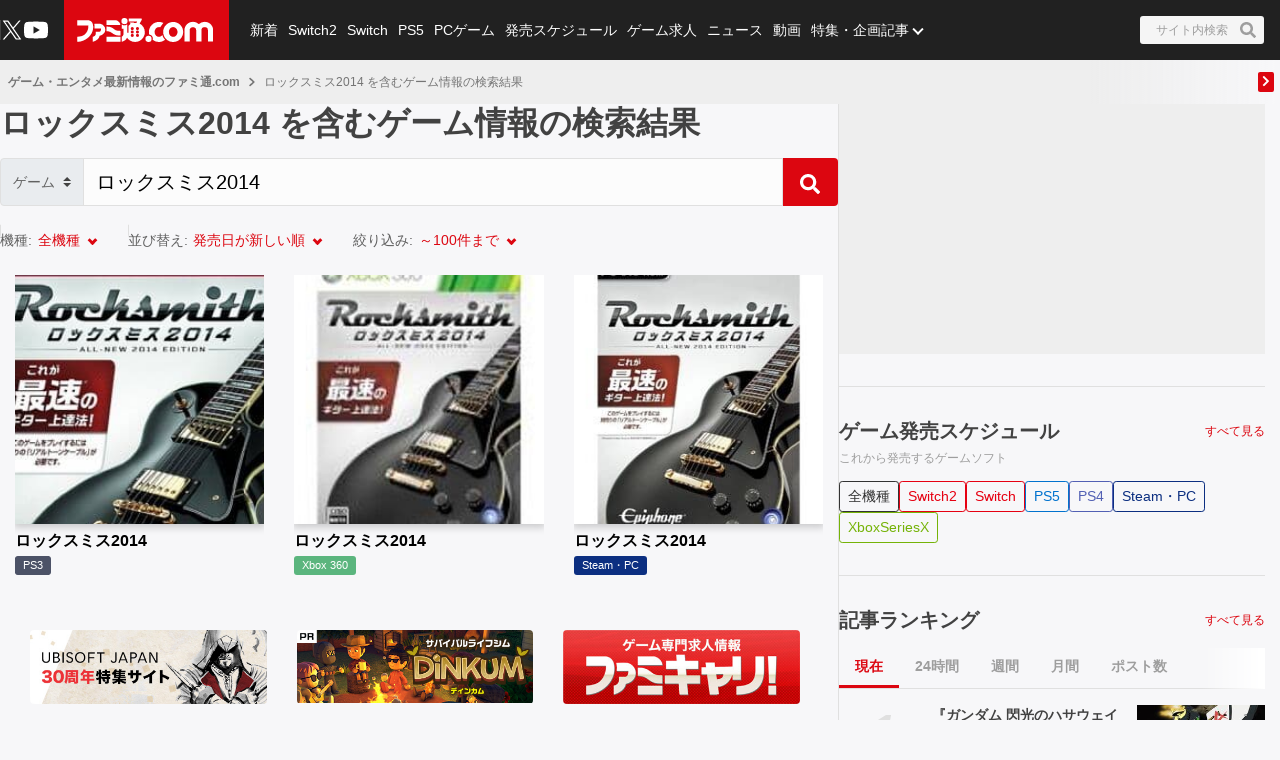

--- FILE ---
content_type: text/html; charset=utf-8
request_url: https://www.famitsu.com/search?type=game-title&q=%E3%83%AD%E3%83%83%E3%82%AF%E3%82%B9%E3%83%9F%E3%82%B92014
body_size: 30657
content:
<!DOCTYPE html><html lang="ja"><head><meta charSet="utf-8" data-next-head=""/><meta name="viewport" content="width=device-width,initial-scale=1,maximum-scale=1,user-scalable=no,viewport-fit=cover" data-next-head=""/><script async="" src="https://pagead2.googlesyndication.com/pagead/js/adsbygoogle.js?client=ca-pub-5768738506087143" defer="" data-nscript="beforeInteractive"></script><title data-next-head="">サイト内検索</title><meta name="robots" content="noindex" data-next-head=""/><meta name="description" content="nullに関連した記事・情報0件です。" data-next-head=""/><link rel="canonical" href="https://www.famitsu.com/search" data-next-head=""/><meta property="og:locale" content="ja_JP" data-next-head=""/><meta property="og:site_name" content="ファミ通.com" data-next-head=""/><meta property="og:type" content="article" data-next-head=""/><meta property="og:url" content="https://www.famitsu.com/search" data-next-head=""/><meta property="og:title" content="サイト内検索" data-next-head=""/><meta property="og:description" content="nullに関連した記事・情報0件です。" data-next-head=""/><meta property="og:image" content="https://www.famitsu.com/res/images/common/logo_ogp.png" data-next-head=""/><meta name="twitter:card" content="summary_large_image" data-next-head=""/><meta name="twitter:site" content="@famitsu" data-next-head=""/><meta name="twitter:widgets:csp" content="on" data-next-head=""/><meta name="format-detection" content="telephone=no"/><meta property="fb:app_id" content="268815083134042"/><meta name="theme-color" content="#dc0610"/><meta http-equiv="x-dns-prefetch-control" content="on"/><link rel="preconnect dns-prefetch" href="https://www.googletagmanager.com" crossorigin="anonymous"/><link rel="preconnect dns-prefetch" href="https://img.ak.impact-ad.jp" crossorigin="anonymous"/><link rel="preconnect dns-prefetch" href="https://securepubads.g.doubleclick.net" crossorigin="anonymous"/><link rel="preconnect dns-prefetch" href="https://platform.twitter.com" crossorigin="anonymous"/><link rel="preconnect dns-prefetch" href="https://webmedia-resource.kgl-systems.io/" crossorigin="anonymous"/><link rel="apple-touch-icon" href="/res/images/headIcons/apple-touch-icon.png" sizes="180x180"/><link rel="icon" href="/res/images/favicons/favicon.ico"/><link rel="icon" href="/res/images/favicons/favicon-32x32.png" sizes="32x32" type="image/png"/><link rel="icon" href="/res/images/favicons/favicon-16x16.png" sizes="16x16" type="image/png"/><link rel="mask-icon" href="/res/images/favicons/safari-pinned-tab.svg" color="#dc0610" type="image/svg+xml"/><link rel="preload" href="/_next/static/css/9343d5c493be87bc.css" as="style"/><link rel="preload" href="/_next/static/css/a26ef8f89368dc39.css" as="style"/><link rel="preload" href="/_next/static/css/3cd6e06ba49c0f1d.css" as="style"/><link rel="preload" href="/_next/static/css/86866537398d7acd.css" as="style"/><link rel="preload" href="/_next/static/css/fc333e20f5eaa801.css" as="style"/><link rel="preload" href="/_next/static/css/4fa035defce86e8a.css" as="style"/><link rel="stylesheet" href="/_next/static/css/9343d5c493be87bc.css" data-n-g=""/><link rel="stylesheet" href="/_next/static/css/a26ef8f89368dc39.css" data-n-p=""/><link rel="stylesheet" href="/_next/static/css/3cd6e06ba49c0f1d.css" data-n-p=""/><link rel="stylesheet" href="/_next/static/css/86866537398d7acd.css" data-n-p=""/><link rel="stylesheet" href="/_next/static/css/fc333e20f5eaa801.css" data-n-p=""/><link rel="stylesheet" href="/_next/static/css/4fa035defce86e8a.css" data-n-p=""/><noscript data-n-css=""></noscript><script defer="" noModule="" src="/_next/static/chunks/polyfills-42372ed130431b0a.js"></script><script src="/_next/static/chunks/webpack-8e852c21ece01ad4.js" defer=""></script><script src="/_next/static/chunks/framework-77dff60c8c44585c.js" defer=""></script><script src="/_next/static/chunks/main-9a49df75f10d13ff.js" defer=""></script><script src="/_next/static/chunks/pages/_app-eef63a77e99744ab.js" defer=""></script><script src="/_next/static/chunks/8051-4fd7c92d5218af91.js" defer=""></script><script src="/_next/static/chunks/9266-417c0669f9900bbc.js" defer=""></script><script src="/_next/static/chunks/5836-b18c496edc5625b4.js" defer=""></script><script src="/_next/static/chunks/1430-76e79c76134652f2.js" defer=""></script><script src="/_next/static/chunks/4000-5337dd7ec39c81d3.js" defer=""></script><script src="/_next/static/chunks/182-39a7efb299ad1596.js" defer=""></script><script src="/_next/static/chunks/7564-6eee47d2d07713e1.js" defer=""></script><script src="/_next/static/chunks/8891-55ce36629ca1eedb.js" defer=""></script><script src="/_next/static/chunks/7080-965819360516070a.js" defer=""></script><script src="/_next/static/chunks/3802-5d758fe75a04b94c.js" defer=""></script><script src="/_next/static/chunks/7178-1f0d0708f576267c.js" defer=""></script><script src="/_next/static/chunks/8382-0ead2872029e9e33.js" defer=""></script><script src="/_next/static/chunks/2400-46c05ee39b29a27c.js" defer=""></script><script src="/_next/static/chunks/2860-c89701b0ed804d8a.js" defer=""></script><script src="/_next/static/chunks/pages/search-ea220b575f0c0c2c.js" defer=""></script><script src="/_next/static/20260113-133657_932b6d9c_240409-202407_20260114-132248_33820fcc/_buildManifest.js" defer=""></script><script src="/_next/static/20260113-133657_932b6d9c_240409-202407_20260114-132248_33820fcc/_ssgManifest.js" defer=""></script></head><body><noscript><iframe src="https://www.googletagmanager.com/ns.html?id=GTM-KDCTQ3" height="0" width="0" style="display:none;visibility:hidden"></iframe></noscript><div id="__next"> <div class="ListLayout_wrapper__g81En
                ListLayout_advertisement__vRL1K"><header class="ListLayout_header__8CZ2I Header_header__MwWvM Header_backgroundBlack__FppaI"><div class="Drawer_drawer__PPd_x"><button class="Drawer_button__zVwcB" aria-label="ドロワーメニューボタン"><svg xmlns="http://www.w3.org/2000/svg" width="24" height="24" viewBox="0 0 448 512" class="Drawer_hamburgerIcon__uSwO9"><path d="M16 132h416c8.837 0 16-7.163 16-16V76c0-8.837-7.163-16-16-16H16C7.163 60 0 67.163 0 76v40c0 8.837 7.163 16 16 16m0 160h416c8.837 0 16-7.163 16-16v-40c0-8.837-7.163-16-16-16H16c-8.837 0-16 7.163-16 16v40c0 8.837 7.163 16 16 16m0 160h416c8.837 0 16-7.163 16-16v-40c0-8.837-7.163-16-16-16H16c-8.837 0-16 7.163-16 16v40c0 8.837 7.163 16 16 16" style="fill:#fff"></path></svg></button></div><div class="HeaderLogo_brand___qz7l HeaderLogo_normal__StrNm HeaderLogo_logoAfter__q1YrL"><div class="LogoJack_container__K3f1M"><a href="https://hoyo.link/oPqoJzajc"><img alt="ロゴジャック広告" loading="lazy" width="200" height="56" decoding="async" data-nimg="1" style="color:transparent" srcSet="https://webmedia-resource.kgl-systems.io/wp-content/uploads/sites/2/2024/03/6f685eafe9b479a0801e4518b975d239773c3dea77f78de370.png 1x, https://webmedia-resource.kgl-systems.io/wp-content/uploads/sites/2/2024/03/6f685eafe9b479a0801e4518b975d239773c3dea77f78de370.png 2x" src="https://webmedia-resource.kgl-systems.io/wp-content/uploads/sites/2/2024/03/6f685eafe9b479a0801e4518b975d239773c3dea77f78de370.png"/></a></div><h1 class="Logo_brandLogo__9kLlf"><a aria-label="ファミ通.comへのリンク" href="/"><svg xmlns="http://www.w3.org/2000/svg" fill="#fff" aria-hidden="true" viewBox="0 0 181 32" class="Logo_iconFamitsuCom__iOCgP HeaderLogo_logo__sjt60"><path d="M0 31.749v-6.754c3.856-.146 7.465-1.004 9.72-2.616a13.2 13.2 0 0 0 3.497-4.299l.034-.075c1.637-3.374 1.569-4.944 1.732-8.004H.074V2.954h14.491c2.652 0 5.754 1.794 6.518 5.917C23.416 21.4 11.729 31.91.001 31.748z"></path><path d="M29.96 23.656v-.042c-.738 6.021-9.113 8.135-9.113 8.135v-6.858h.523c2.052-.451 3.564-2.254 3.564-4.409l-.002-.122v.006-2.009h4.551c.722 0 2.501-.555 2.501-4.457h-8.878c.136-2.652.335-2.396-.267-6.047 0 0 7.136-.471 9.055.126 3.267.998 5.603 3.986 5.603 7.519v.048-.002c0 3.971-3.222 7.287-7.538 8.114zM39.02 25.069h18.644v6.68H39.02zM57.665 23.347h-2.202c-8.836-.277-8.02-5.754-16.442-5.754v-6.126h1.47c4.086 0 6.649 1.627 9.416 3.85 1.601 1.292 3.348 1.873 7.769 1.873zM39.02 9.469V2.956h12.278c2.438 0 6.367 3.086 6.367 6.513zM63.137 0a4.106 4.106 0 0 1-.006 8.214 4.107 4.107 0 0 1 0-8.214z"></path><path d="m77.272 31.911-.129.001c-4.381 0-8.248-2.2-10.557-5.555l-.028-.043c-1.752 3.918-6 5.101-7.183 5.451v-6.947c.832-.173 2.433-1.622 2.459-3.275v-7.068h-2.459V8.449a5.8 5.8 0 0 0 3.753 1.371h.013c1.42 0 2.719-.519 3.718-1.377l-.008.006v11.289h1.679v-9.307a14.5 14.5 0 0 1 2.269-2.188l.033-.025s.314-.167.314-.413a.94.94 0 0 0-.246-.524l-.895-1.156h5.326c.628 0 .727.675.727.675a5.3 5.3 0 0 1 1.226-.051l-.017-.001q.832.004 1.635.106l-.066-.007c1.512-2.061.727-2.04.727-2.04H68.87V.523h15.323c2.726 0 2.37 1.428 1.355 3.139s-2.166 3.735-2.166 3.735c4.141 2.25 6.906 6.567 6.906 11.53v.094-.005c-.033 7.129-5.819 12.895-12.953 12.895h-.066zm-1.674-8.653v-.005a2.056 2.056 0 1 0-2.056 2.056 2.06 2.06 0 0 0 2.056-2.061v-.006zm0-4.587a2.056 2.056 0 1 0-2.056 2.056 2.06 2.06 0 0 0 2.056-2.061v-.011.001zm0-4.593a2.056 2.056 0 1 0-2.056 2.056c1.135 0 2.056-.92 2.056-2.056v-.017.001zm6.895 9.18v-.005a2.056 2.056 0 1 0-2.056 2.056h.005a2.056 2.056 0 0 0 2.051-2.056v-.011.001zm0-4.587a2.056 2.056 0 1 0-2.056 2.056h.006a2.056 2.056 0 0 0 2.051-2.056v-.017.001zm0-4.593a2.056 2.056 0 1 0-2.056 2.056h.006a2.056 2.056 0 0 0 2.051-2.056v-.017.001zM95.21 31.969h-.005a4.128 4.128 0 1 1 4.127-4.128 4.133 4.133 0 0 1-4.122 4.128h-.001z"></path><path d="M109.057 32h-.008a13.2 13.2 0 0 1-8.212-2.846l.028.021c.098-.4.156-.86.157-1.333v-.015a5.825 5.825 0 0 0-4.815-5.736l-.035-.005a13.2 13.2 0 0 1-.455-3.462v-.001c0-7.373 5.969-13.351 13.338-13.366h.001a8.998 8.998 0 0 1 3.051.378l-.064-.017.382.136a7.9 7.9 0 0 0 2.683.585l.017.001-4.4 6.058a4.7 4.7 0 0 0-1.59-.273l-.083.001h.004c-3.165 0-5.754 2.924-5.754 6.518s2.574 6.513 5.754 6.513c1.69 0 3.458-1.046 4.536-2.49v.047a15.1 15.1 0 0 0 3.666 6.381l-.004-.004c-2.281 1.627-4.473 2.909-8.197 2.909M143.082 16.437v-.026c0-6.244 5.061-11.305 11.305-11.305 2.799 0 5.36 1.017 7.334 2.702l-.016-.013.549.471.555-.471a11.24 11.24 0 0 1 7.319-2.69c6.241 0 11.3 5.059 11.3 11.3v.024-.001 15.066h-6.973V16.491a4.342 4.342 0 0 0-8.684 0v15.003h-6.963V16.485a4.38 4.38 0 0 0-8.752-.007v15.017h-6.968z"></path><path d="M128.089 5.273h-.01c-7.379 0-13.361 5.982-13.361 13.361s5.982 13.361 13.361 13.361 13.361-5.982 13.361-13.361c0-7.375-5.976-13.355-13.35-13.361zm0 19.879c-3.139 0-5.754-2.919-5.754-6.513s2.574-6.518 5.754-6.518 5.754 2.924 5.754 6.518-2.589 6.508-5.754 6.508z"></path></svg></a></h1></div><ul class="HeaderSns_headerSns__3QFws"><li class="HeaderSns_listItem__x78kJ"><a target="_blank" rel="noopener noreferrer" class="SnsItem_snsItem__s1XPw snsItem" style="block-size:24px;inline-size:24px;margin-inline:-2.5px" href="https://x.com/famitsu"><svg xmlns="http://www.w3.org/2000/svg" data-name="\u30EC\u30A4\u30E4\u30FC_1" viewBox="0 0 40 40"><path d="M0 0h40v40H0z" style="fill:none"></path><path d="M22.979 17.55 34.636 4h-2.762L21.753 15.765 13.668 4H4.344l12.224 17.791L4.344 36h2.762l10.688-12.424L26.331 36h9.324L22.977 17.55Zm-3.784 4.398-1.239-1.772L8.102 6.079h4.243l7.953 11.376 1.239 1.772 10.338 14.788h-4.243z" style="fill:#fff"></path></svg></a></li><li class="HeaderSns_listItem__x78kJ"><a target="_blank" rel="noopener noreferrer" class="SnsItem_snsItem__s1XPw snsItem" style="block-size:24px;inline-size:24px;margin-inline:0px" href="https://www.youtube.com/channel/UCtPyU9cJgvvgH03PQKgaucA"><svg xmlns="http://www.w3.org/2000/svg" data-name="\u30EC\u30A4\u30E4\u30FC_1" viewBox="0 0 40 40"><path d="M0 0h40v40H0z" style="fill:none"></path><path d="M40 20s0 6.508-.836 9.628a5.01 5.01 0 0 1-3.536 3.536C32.509 34 20 34 20 34s-12.508 0-15.628-.836a5.01 5.01 0 0 1-3.536-3.536C0 26.509 0 20 0 20s0-6.508.836-9.628a5.01 5.01 0 0 1 3.536-3.536C7.491 6 20 6 20 6s12.508 0 15.628.836a5.01 5.01 0 0 1 3.536 3.536C40 13.491 40 20 40 20m-24 6 10.392-6L16 14z" style="fill:#fff"></path></svg></a></li></ul><div class="HeaderSearch_container__vg3si"><button class="HeaderSearch_searchButton__Tty44" aria-label="サイト内検索ボタン"><span class="HeaderSearch_searchInput__XK_fH">サイト内検索</span><svg xmlns="http://www.w3.org/2000/svg" width="12" height="12" viewBox="0 0 512 512" class="HeaderSearch_faSearch___RdQQ"><path fill="currentColor" d="M505 442.7 405.3 343c-4.5-4.5-10.6-7-17-7H372c27.6-35.3 44-79.7 44-128C416 93.1 322.9 0 208 0S0 93.1 0 208s93.1 208 208 208c48.3 0 92.7-16.4 128-44v16.3c0 6.4 2.5 12.5 7 17l99.7 99.7c9.4 9.4 24.6 9.4 33.9 0l28.3-28.3c9.4-9.4 9.4-24.6.1-34M208 336c-70.7 0-128-57.2-128-128 0-70.7 57.2-128 128-128 70.7 0 128 57.2 128 128 0 70.7-57.2 128-128 128"></path></svg></button></div><nav class="GlobalNav_globalNav__yqOHi GlobalNav_normal__LaCv8"><div class="GlobalNav_inner__JMJfd"><ul class="GlobalNav_list__N47nz"><li class="GlobalNav_globalNavItem__fNGOk"><a class="GlobalNav_globalNavLink__Lqa1b undefined" draggable="false" href="/category/new-article/page/1">新着</a></li><li class="GlobalNav_globalNavItem__fNGOk"><a class="GlobalNav_globalNavLink__Lqa1b undefined" draggable="false" href="/category/switch2/page/1">Switch2</a></li><li class="GlobalNav_globalNavItem__fNGOk"><a class="GlobalNav_globalNavLink__Lqa1b undefined" draggable="false" href="/category/switch/page/1">Switch</a></li><li class="GlobalNav_globalNavItem__fNGOk"><a class="GlobalNav_globalNavLink__Lqa1b undefined" draggable="false" href="/category/ps5/page/1">PS5</a></li><li class="GlobalNav_globalNavItem__fNGOk"><a class="GlobalNav_globalNavLink__Lqa1b undefined" draggable="false" href="/category/pc-game/page/1">PCゲーム</a></li><li class="GlobalNav_globalNavItem__fNGOk"><a class="GlobalNav_globalNavLink__Lqa1b undefined" draggable="false" href="/schedule">発売スケジュール</a></li><li class="GlobalNav_globalNavItem__fNGOk"><a class="GlobalNav_globalNavLink__Lqa1b undefined" draggable="false" href="https://career.famitsu.com/">ゲーム求人</a></li><li class="GlobalNav_globalNavItem__fNGOk"><a class="GlobalNav_globalNavLink__Lqa1b undefined" draggable="false" href="/category/news/page/1">ニュース</a></li><li class="GlobalNav_globalNavItem__fNGOk"><a class="GlobalNav_globalNavLink__Lqa1b undefined" draggable="false" href="/category/videos/page/1">動画</a></li><li class="GlobalNav_globalNavItem__fNGOk"><a class="GlobalNav_globalNavLink__Lqa1b GlobalNav_displayNoneLagerThanTwoColumnsMediaQuery__CAEUi" draggable="false" href="/category/special-article/page/1">特集・企画記事</a></li><li class="GlobalNav_globalNavItem__fNGOk DropdownList_dropdownVisible__VrFg1 DropdownList_dropdownBoxInner__62SR3"><a class="GlobalNav_globalNavLink__Lqa1b GlobalNav_iconDropdownMenu__OLe3Z  GlobalNav_displayLargeInlineBlock__7_VR3 DropdownList_itemLink__aSBJy" style="color:#FFFFFF" draggable="false" href="/category/special-article/page/1">特集・企画記事</a></li></ul></div></nav></header><section class="ListLayout_preContent__JmnvQ"><div class="Breadcrumb_breadcrumb__fK4dG" id="breadcrumb_container"><div class="Breadcrumb_inner__ffVkD"><ul class="Breadcrumb_list___Q_uC Breadcrumb_container__zbdTg" id="breadcrumb_list"><li class="Breadcrumb_listItem__dqSPH breadcrumb_list_item"><a draggable="false" href="/">ゲーム・エンタメ最新情報のファミ通.com</a></li><li class="BreadcrumbArrowSeparator_arrowSeparator__2_Sp4"><svg xmlns="http://www.w3.org/2000/svg" width="8" height="10" viewBox="0 0 8 12" class="BreadcrumbArrowSeparator_icon__fxr_G"><path d="m7.137 6.398-4.86 4.555a.63.63 0 0 1-.847 0l-.567-.531a.54.54 0 0 1 0-.797L4.711 6 .863 2.375a.54.54 0 0 1 0-.797l.567-.531a.63.63 0 0 1 .847 0l4.86 4.555a.54.54 0 0 1 0 .796m0 0" style="stroke:none;fill-rule:nonzero;fill:#757575;fill-opacity:1"></path></svg></li><li class="Breadcrumb_listItem__dqSPH breadcrumb_list_item"> を含む記事の検索結果</li></ul><a class="Breadcrumb_btnPrev__NzVJn Breadcrumb_scroll__qwRnb" id="breadcrumb_left_arrow" href="/search#"><span><svg xmlns="http://www.w3.org/2000/svg" width="16" height="16" viewBox="-150 50 690 612"><path fill="#fff" d="M34.52 239.03 228.87 44.69c9.37-9.37 24.57-9.37 33.94 0l22.67 22.67c9.36 9.36 9.37 24.52.04 33.9L131.49 256l154.02 154.75c9.34 9.38 9.32 24.54-.04 33.9l-22.67 22.67c-9.37 9.37-24.57 9.37-33.94 0L34.52 272.97c-9.37-9.37-9.37-24.57 0-33.94" class="breadcrumbArrowLeft_svg__test"></path></svg></span></a><a class="Breadcrumb_btnNext__AuI47 Breadcrumb_scroll__qwRnb Breadcrumb_jsActive__FK2du" id="breadcrumb_right_arrow" href="/search#"><span><svg xmlns="http://www.w3.org/2000/svg" width="16" height="16" viewBox="-180 80 690 604"><path fill="#fff" d="M285.476 272.971 91.132 467.314c-9.373 9.373-24.569 9.373-33.941 0l-22.667-22.667c-9.357-9.357-9.375-24.522-.04-33.901L188.505 256 34.484 101.255c-9.335-9.379-9.317-24.544.04-33.901l22.667-22.667c9.373-9.373 24.569-9.373 33.941 0L285.475 239.03c9.373 9.372 9.373 24.568.001 33.941"></path></svg></span></a></div></div></section><div class="ListLayout_headerBannerForSp__20Nm7"><div class="HeaderBannerForSp_container__fhdcx undefined"><div class="HeaderBannerForSp_banner__5PC2V"><div id="ftc-s_all_mb1_gam"></div></div></div></div><div class="ListLayout_container__lyWcs"><main class="ListLayout_main__gQ_Up"><div class="HeadingForHeadLineLevel1_headline__CQG0g"><h1 class="TitleHeadLineLevel1_title__wf4Di"> を含む記事の検索結果</h1></div><div class="Search_search__u87Th"><div class="SearchBox_noHeaderForm___1RzZ"><div class="SearchBox_category__8Sh9C"><select class="SearchBox_categorySelect__zYDxA" id="inputGroupSelect01" name="type" title="検索対象のtypeを選択してください"><option value="article" selected="">記事</option><option value="game-title">ゲーム</option></select></div><input class="SearchBox_formInput__2Bxc5" type="search" placeholder="" aria-label="Search" name="q"/><button class="SearchBox_searchBtn__PYZDf" type="button" title="検索を実行する"><svg xmlns="http://www.w3.org/2000/svg" width="12" height="12" viewBox="0 0 512 512" class="SearchBox_faSearch__hsckp"><path fill="currentColor" d="M505 442.7 405.3 343c-4.5-4.5-10.6-7-17-7H372c27.6-35.3 44-79.7 44-128C416 93.1 322.9 0 208 0S0 93.1 0 208s93.1 208 208 208c48.3 0 92.7-16.4 128-44v16.3c0 6.4 2.5 12.5 7 17l99.7 99.7c9.4 9.4 24.6 9.4 33.9 0l28.3-28.3c9.4-9.4 9.4-24.6.1-34M208 336c-70.7 0-128-57.2-128-128 0-70.7 57.2-128 128-128 70.7 0 128 57.2 128 128 0 70.7-57.2 128-128 128"></path></svg></button></div></div><ul class="Search_contentsSortList__N1MKn"><li class="Search_contentsSortItem__0LyZn"><button class="SelectDropdown_btn__h_MGA" type="button"><span class="SelectDropdown_label__zr__m">並び替え<!-- -->:</span><span class="SelectDropdown_active__x_Df3"><li class="SelectDropdown_red__Qb_WK DropdownList_dropdownVisible__VrFg1 DropdownList_dropdownBoxInner__62SR3"><a class="DropdownList_itemLink__aSBJy" style="color:#dc0610" draggable="false" href="/search">新着順</a></li><div></div></span></button></li><li class="Search_contentsSortItem__0LyZn"><button class="SelectDropdown_btn__h_MGA" type="button"><span class="SelectDropdown_label__zr__m">絞り込み<!-- -->:</span><span class="SelectDropdown_active__x_Df3"><li class="SelectDropdown_red__Qb_WK DropdownList_dropdownVisible__VrFg1 DropdownList_dropdownBoxInner__62SR3"><a class="DropdownList_itemLink__aSBJy" style="color:#dc0610" draggable="false" href="/search">～100件まで</a></li><div></div></span></button></li></ul><div style="text-align:center">検索データがありません</div><div class="Search_toRelativeSearchButton__DPHPg"><div class="
        ButtonLink_button__rKR4u
        
        
        ButtonLink_clickable__KCv_2
        ButtonLink_button__rKR4u  ButtonLink_secondary__xoczJ ButtonLink_small__wRiQv
    ">2024年4月以前の記事はコチラから検索</div></div></main><aside class="ListLayout_aside__Ej9rN SideColumn_aside__DxZz3"><section class="Search_sideSection__7ATn1"><div class="HeadingForHeadLineLevel2_headline__odTik"><div class="HeadingForHeadLineLevel2_headlineWrapper__Lljh2"><h2><a class="HeadingForHeadLineLevel2_titleLink__8r3lb" href="/schedule/all-platforms/202601">ゲーム発売スケジュール</a></h2><p><a class="HeadingForHeadLineLevel2_more__eRjiP" href="/schedule/all-platforms/202601">すべて見る</a></p></div><p class="HeadingForHeadLineLevel2_text__NGgWF">これから発売するゲームソフト<!-- --> </p></div><div class="SchedulePlatformButtons_schedulePlatformButtons__sDI2g SchedulePlatformButtons_wrap__bMv_z"><ul><li><a class="
        ButtonLink_button__rKR4u
        
        
        
        ButtonLink_button__rKR4u  ButtonLink_small__wRiQv undefined
    " href="/schedule/all-platforms/202601">全機種</a></li><li><a class="
        ButtonLink_button__rKR4u
        
        
        
        ButtonLink_button__rKR4u  ButtonLink_small__wRiQv ButtonLink_switch2__pwLEp
    " href="/schedule/switch2/202601">Switch2</a></li><li><a class="
        ButtonLink_button__rKR4u
        
        
        
        ButtonLink_button__rKR4u  ButtonLink_small__wRiQv ButtonLink_switch__PFoOX
    " href="/schedule/switch/202601">Switch</a></li><li><a class="
        ButtonLink_button__rKR4u
        
        
        
        ButtonLink_button__rKR4u  ButtonLink_small__wRiQv ButtonLink_ps5__zGB_J
    " href="/schedule/ps5/202601">PS5</a></li><li><a class="
        ButtonLink_button__rKR4u
        
        
        
        ButtonLink_button__rKR4u  ButtonLink_small__wRiQv ButtonLink_ps4__l_xVb
    " href="/schedule/ps4/202601">PS4</a></li><li><a class="
        ButtonLink_button__rKR4u
        
        
        
        ButtonLink_button__rKR4u  ButtonLink_small__wRiQv ButtonLink_pc__hWOnV
    " href="/schedule/pc/202601">Steam・PC</a></li><li><a class="
        ButtonLink_button__rKR4u
        
        
        
        ButtonLink_button__rKR4u  ButtonLink_small__wRiQv ButtonLink_xsx__NQ9_4
    " href="/schedule/xsx/202601">XboxSeriesX</a></li></ul></div></section><section class="Search_sideSection__7ATn1"><div class="HeadingForHeadLineLevel2_headline__odTik"><div class="HeadingForHeadLineLevel2_headlineWrapper__Lljh2"><h2><a class="HeadingForHeadLineLevel2_titleLink__8r3lb" href="/ranking/article">記事ランキング</a></h2><p><a class="HeadingForHeadLineLevel2_more__eRjiP" href="/ranking/article">すべて見る</a></p></div></div><nav class="Tab_tabWrap__l76Fr Tab_white__j_yns"><ul class="Tab_tab__QsESc"><li><button class="Tab_active__d8K_Q">現在</button></li><li><button class="">24時間</button></li><li><button class="">週間</button></li><li><button class="">月間</button></li><li><button class="">ポスト数</button></li></ul></nav><ol class="ArticleRankingForSideColumn_listWrapper__xqel3 ArticleRankingForSideColumn_listBorder__68f6t"><li class="ArticleRankingForSideColumn_list__6dMar"><div><div class="ArticleRankingCard_article__Rc1l_"><div class="ArticleRankingCard_rankNum__iyefV">1</div><div class="ArticleRankingCard_titleWrapper__mqKoS"><div class="ArticleRankingCard_title__jZG38"><a href="/article/202601/63179">『ガンダム 閃光のハサウェイ キルケ―の魔女』νガンダム（ニューガンダム）の姿も確認できる、本編新カット収録の映像が公開。映画は1月30日公開</a></div></div><div class="ArticleRankingCard_imageMediaWrapper__pkqCt"><a class="ImageMedia_media__8Kupb" aria-label="『ガンダム 閃光のハサウェイ キルケ―の魔女』νガンダム（ニューガンダム）の姿も確認できる、本編新カット収録の映像が公開。映画は1月30日公開" href="/article/202601/63179"><div class="ImageMedia_media__8Kupb  ImageMedia_imageWrapperAspect16to9__TiRf3 undefined"><img alt="『ガンダム 閃光のハサウェイ キルケ―の魔女』νガンダム（ニューガンダム）の姿も確認できる、本編新カット収録の映像が公開。映画は1月30日公開" loading="lazy" decoding="async" data-nimg="fill" class="ImageMedia_objectFitCoverImage__Co6QG" style="position:absolute;height:100%;width:100%;left:0;top:0;right:0;bottom:0;color:transparent" sizes="100%" srcSet="https://cimg.kgl-systems.io/camion/files/63179/thumbnail_ehGj.jpg?x=240 16w, https://cimg.kgl-systems.io/camion/files/63179/thumbnail_ehGj.jpg?x=240 32w, https://cimg.kgl-systems.io/camion/files/63179/thumbnail_ehGj.jpg?x=240 48w, https://cimg.kgl-systems.io/camion/files/63179/thumbnail_ehGj.jpg?x=240 64w, https://cimg.kgl-systems.io/camion/files/63179/thumbnail_ehGj.jpg?x=240 96w, https://cimg.kgl-systems.io/camion/files/63179/thumbnail_ehGj.jpg?x=240 128w, https://cimg.kgl-systems.io/camion/files/63179/thumbnail_ehGj.jpg?x=240 256w, https://cimg.kgl-systems.io/camion/files/63179/thumbnail_ehGj.jpg?x=240 384w, https://cimg.kgl-systems.io/camion/files/63179/thumbnail_ehGj.jpg?x=240 640w, https://cimg.kgl-systems.io/camion/files/63179/thumbnail_ehGj.jpg?x=240 750w, https://cimg.kgl-systems.io/camion/files/63179/thumbnail_ehGj.jpg?x=240 828w, https://cimg.kgl-systems.io/camion/files/63179/thumbnail_ehGj.jpg?x=240 1080w, https://cimg.kgl-systems.io/camion/files/63179/thumbnail_ehGj.jpg?x=240 1200w, https://cimg.kgl-systems.io/camion/files/63179/thumbnail_ehGj.jpg?x=240 1920w, https://cimg.kgl-systems.io/camion/files/63179/thumbnail_ehGj.jpg?x=240 2048w, https://cimg.kgl-systems.io/camion/files/63179/thumbnail_ehGj.jpg?x=240 3840w" src="https://cimg.kgl-systems.io/camion/files/63179/thumbnail_ehGj.jpg?x=240"/><span class="PlayIcon_icon__TPq69  PlayIcon_default__b0cmW undefined"></span></div></a></div></div></div></li><li class="ArticleRankingForSideColumn_list__6dMar"><div><div class="ArticleRankingCard_article__Rc1l_"><div class="ArticleRankingCard_rankNum__iyefV">2</div><div class="ArticleRankingCard_titleWrapper__mqKoS"><div class="ArticleRankingCard_title__jZG38"><a href="/article/202601/63104">『パワプロアドベンチャーズ』2026年春配信決定！ 『パワプロ』から野球要素を抜いてファンタジーを足したシミュレーションRPG。冒険者をサクセスして魔物とバトル</a></div></div><div class="ArticleRankingCard_imageMediaWrapper__pkqCt"><a class="ImageMedia_media__8Kupb" aria-label="『パワプロアドベンチャーズ』2026年春配信決定！ 『パワプロ』から野球要素を抜いてファンタジーを足したシミュレーションRPG。冒険者をサクセスして魔物とバトル" href="/article/202601/63104"><div class="ImageMedia_media__8Kupb  ImageMedia_imageWrapperAspect16to9__TiRf3 undefined"><img alt="『パワプロアドベンチャーズ』2026年春配信決定！ 『パワプロ』から野球要素を抜いてファンタジーを足したシミュレーションRPG。冒険者をサクセスして魔物とバトル" loading="lazy" decoding="async" data-nimg="fill" class="ImageMedia_objectFitCoverImage__Co6QG" style="position:absolute;height:100%;width:100%;left:0;top:0;right:0;bottom:0;color:transparent" sizes="100%" srcSet="https://cimg.kgl-systems.io/camion/files/63104/thumbnail_NUEz.png?x=240 16w, https://cimg.kgl-systems.io/camion/files/63104/thumbnail_NUEz.png?x=240 32w, https://cimg.kgl-systems.io/camion/files/63104/thumbnail_NUEz.png?x=240 48w, https://cimg.kgl-systems.io/camion/files/63104/thumbnail_NUEz.png?x=240 64w, https://cimg.kgl-systems.io/camion/files/63104/thumbnail_NUEz.png?x=240 96w, https://cimg.kgl-systems.io/camion/files/63104/thumbnail_NUEz.png?x=240 128w, https://cimg.kgl-systems.io/camion/files/63104/thumbnail_NUEz.png?x=240 256w, https://cimg.kgl-systems.io/camion/files/63104/thumbnail_NUEz.png?x=240 384w, https://cimg.kgl-systems.io/camion/files/63104/thumbnail_NUEz.png?x=240 640w, https://cimg.kgl-systems.io/camion/files/63104/thumbnail_NUEz.png?x=240 750w, https://cimg.kgl-systems.io/camion/files/63104/thumbnail_NUEz.png?x=240 828w, https://cimg.kgl-systems.io/camion/files/63104/thumbnail_NUEz.png?x=240 1080w, https://cimg.kgl-systems.io/camion/files/63104/thumbnail_NUEz.png?x=240 1200w, https://cimg.kgl-systems.io/camion/files/63104/thumbnail_NUEz.png?x=240 1920w, https://cimg.kgl-systems.io/camion/files/63104/thumbnail_NUEz.png?x=240 2048w, https://cimg.kgl-systems.io/camion/files/63104/thumbnail_NUEz.png?x=240 3840w" src="https://cimg.kgl-systems.io/camion/files/63104/thumbnail_NUEz.png?x=240"/><span class="PlayIcon_icon__TPq69  PlayIcon_default__b0cmW undefined"></span></div></a></div></div></div></li><li class="ArticleRankingForSideColumn_list__6dMar"><div><div class="ArticleRankingCard_article__Rc1l_"><div class="ArticleRankingCard_rankNum__iyefV">3</div><div class="ArticleRankingCard_titleWrapper__mqKoS"><div class="ArticleRankingCard_title__jZG38"><a href="/article/202601/63160">【Gジェネエターナル】URキマリスヴィダールとガエリオ（耐久型）が1月16日にガシャで実装。URビグ・ラング＆オリヴァー・マイ、新サポーターのラスタルも登場</a></div></div><div class="ArticleRankingCard_imageMediaWrapper__pkqCt"><a class="ImageMedia_media__8Kupb" aria-label="【Gジェネエターナル】URキマリスヴィダールとガエリオ（耐久型）が1月16日にガシャで実装。URビグ・ラング＆オリヴァー・マイ、新サポーターのラスタルも登場" href="/article/202601/63160"><div class="ImageMedia_media__8Kupb  ImageMedia_imageWrapperAspect16to9__TiRf3 undefined"><img alt="【Gジェネエターナル】URキマリスヴィダールとガエリオ（耐久型）が1月16日にガシャで実装。URビグ・ラング＆オリヴァー・マイ、新サポーターのラスタルも登場" loading="lazy" decoding="async" data-nimg="fill" class="ImageMedia_objectFitCoverImage__Co6QG" style="position:absolute;height:100%;width:100%;left:0;top:0;right:0;bottom:0;color:transparent" sizes="100%" srcSet="https://cimg.kgl-systems.io/camion/files/63160/thumbnail_pAAQ.jpg?x=240 16w, https://cimg.kgl-systems.io/camion/files/63160/thumbnail_pAAQ.jpg?x=240 32w, https://cimg.kgl-systems.io/camion/files/63160/thumbnail_pAAQ.jpg?x=240 48w, https://cimg.kgl-systems.io/camion/files/63160/thumbnail_pAAQ.jpg?x=240 64w, https://cimg.kgl-systems.io/camion/files/63160/thumbnail_pAAQ.jpg?x=240 96w, https://cimg.kgl-systems.io/camion/files/63160/thumbnail_pAAQ.jpg?x=240 128w, https://cimg.kgl-systems.io/camion/files/63160/thumbnail_pAAQ.jpg?x=240 256w, https://cimg.kgl-systems.io/camion/files/63160/thumbnail_pAAQ.jpg?x=240 384w, https://cimg.kgl-systems.io/camion/files/63160/thumbnail_pAAQ.jpg?x=240 640w, https://cimg.kgl-systems.io/camion/files/63160/thumbnail_pAAQ.jpg?x=240 750w, https://cimg.kgl-systems.io/camion/files/63160/thumbnail_pAAQ.jpg?x=240 828w, https://cimg.kgl-systems.io/camion/files/63160/thumbnail_pAAQ.jpg?x=240 1080w, https://cimg.kgl-systems.io/camion/files/63160/thumbnail_pAAQ.jpg?x=240 1200w, https://cimg.kgl-systems.io/camion/files/63160/thumbnail_pAAQ.jpg?x=240 1920w, https://cimg.kgl-systems.io/camion/files/63160/thumbnail_pAAQ.jpg?x=240 2048w, https://cimg.kgl-systems.io/camion/files/63160/thumbnail_pAAQ.jpg?x=240 3840w" src="https://cimg.kgl-systems.io/camion/files/63160/thumbnail_pAAQ.jpg?x=240"/></div></a></div></div></div></li><li class="ArticleRankingForSideColumn_list__6dMar"><div><div class="ArticleRankingCard_article__Rc1l_"><div class="ArticleRankingCard_rankNum__iyefV">4</div><div class="ArticleRankingCard_titleWrapper__mqKoS"><div class="ArticleRankingCard_title__jZG38"><a href="/article/202601/63185">『フィルナーの伝説』美麗ピクセルアートのアクションRPGが1/15発売。狂戦士、レンジャー、クロノマンサー、アサシンから職業を選択、自分だけの戦闘スタイルで冒険を楽しもう</a></div></div><div class="ArticleRankingCard_imageMediaWrapper__pkqCt"><a class="ImageMedia_media__8Kupb" aria-label="『フィルナーの伝説』美麗ピクセルアートのアクションRPGが1/15発売。狂戦士、レンジャー、クロノマンサー、アサシンから職業を選択、自分だけの戦闘スタイルで冒険を楽しもう" href="/article/202601/63185"><div class="ImageMedia_media__8Kupb  ImageMedia_imageWrapperAspect16to9__TiRf3 undefined"><img alt="『フィルナーの伝説』美麗ピクセルアートのアクションRPGが1/15発売。狂戦士、レンジャー、クロノマンサー、アサシンから職業を選択、自分だけの戦闘スタイルで冒険を楽しもう" loading="lazy" decoding="async" data-nimg="fill" class="ImageMedia_objectFitCoverImage__Co6QG" style="position:absolute;height:100%;width:100%;left:0;top:0;right:0;bottom:0;color:transparent" sizes="100%" srcSet="https://cimg.kgl-systems.io/camion/files/63185/thumbnail_jSpy.jpg?x=240 16w, https://cimg.kgl-systems.io/camion/files/63185/thumbnail_jSpy.jpg?x=240 32w, https://cimg.kgl-systems.io/camion/files/63185/thumbnail_jSpy.jpg?x=240 48w, https://cimg.kgl-systems.io/camion/files/63185/thumbnail_jSpy.jpg?x=240 64w, https://cimg.kgl-systems.io/camion/files/63185/thumbnail_jSpy.jpg?x=240 96w, https://cimg.kgl-systems.io/camion/files/63185/thumbnail_jSpy.jpg?x=240 128w, https://cimg.kgl-systems.io/camion/files/63185/thumbnail_jSpy.jpg?x=240 256w, https://cimg.kgl-systems.io/camion/files/63185/thumbnail_jSpy.jpg?x=240 384w, https://cimg.kgl-systems.io/camion/files/63185/thumbnail_jSpy.jpg?x=240 640w, https://cimg.kgl-systems.io/camion/files/63185/thumbnail_jSpy.jpg?x=240 750w, https://cimg.kgl-systems.io/camion/files/63185/thumbnail_jSpy.jpg?x=240 828w, https://cimg.kgl-systems.io/camion/files/63185/thumbnail_jSpy.jpg?x=240 1080w, https://cimg.kgl-systems.io/camion/files/63185/thumbnail_jSpy.jpg?x=240 1200w, https://cimg.kgl-systems.io/camion/files/63185/thumbnail_jSpy.jpg?x=240 1920w, https://cimg.kgl-systems.io/camion/files/63185/thumbnail_jSpy.jpg?x=240 2048w, https://cimg.kgl-systems.io/camion/files/63185/thumbnail_jSpy.jpg?x=240 3840w" src="https://cimg.kgl-systems.io/camion/files/63185/thumbnail_jSpy.jpg?x=240"/></div></a></div></div></div></li><li class="ArticleRankingForSideColumn_list__6dMar"><div><div class="ArticleRankingCard_article__Rc1l_"><div class="ArticleRankingCard_rankNum__iyefV">5</div><div class="ArticleRankingCard_titleWrapper__mqKoS"><div class="ArticleRankingCard_title__jZG38"><a href="/article/202601/63062">【ポケパークカントー】イーブイがモチーフのアトラクション“ブイブイヴォヤージュ”詳細解禁。イーブイズや​​ポニータ、ギャロップたちのかわいいメリーゴーランド公開</a></div></div><div class="ArticleRankingCard_imageMediaWrapper__pkqCt"><a class="ImageMedia_media__8Kupb" aria-label="【ポケパークカントー】イーブイがモチーフのアトラクション“ブイブイヴォヤージュ”詳細解禁。イーブイズや​​ポニータ、ギャロップたちのかわいいメリーゴーランド公開" href="/article/202601/63062"><div class="ImageMedia_media__8Kupb  ImageMedia_imageWrapperAspect16to9__TiRf3 undefined"><img alt="【ポケパークカントー】イーブイがモチーフのアトラクション“ブイブイヴォヤージュ”詳細解禁。イーブイズや​​ポニータ、ギャロップたちのかわいいメリーゴーランド公開" loading="lazy" decoding="async" data-nimg="fill" class="ImageMedia_objectFitCoverImage__Co6QG" style="position:absolute;height:100%;width:100%;left:0;top:0;right:0;bottom:0;color:transparent" sizes="100%" srcSet="https://cimg.kgl-systems.io/camion/files/63062/thumbnail_bFEr.jpg?x=240 16w, https://cimg.kgl-systems.io/camion/files/63062/thumbnail_bFEr.jpg?x=240 32w, https://cimg.kgl-systems.io/camion/files/63062/thumbnail_bFEr.jpg?x=240 48w, https://cimg.kgl-systems.io/camion/files/63062/thumbnail_bFEr.jpg?x=240 64w, https://cimg.kgl-systems.io/camion/files/63062/thumbnail_bFEr.jpg?x=240 96w, https://cimg.kgl-systems.io/camion/files/63062/thumbnail_bFEr.jpg?x=240 128w, https://cimg.kgl-systems.io/camion/files/63062/thumbnail_bFEr.jpg?x=240 256w, https://cimg.kgl-systems.io/camion/files/63062/thumbnail_bFEr.jpg?x=240 384w, https://cimg.kgl-systems.io/camion/files/63062/thumbnail_bFEr.jpg?x=240 640w, https://cimg.kgl-systems.io/camion/files/63062/thumbnail_bFEr.jpg?x=240 750w, https://cimg.kgl-systems.io/camion/files/63062/thumbnail_bFEr.jpg?x=240 828w, https://cimg.kgl-systems.io/camion/files/63062/thumbnail_bFEr.jpg?x=240 1080w, https://cimg.kgl-systems.io/camion/files/63062/thumbnail_bFEr.jpg?x=240 1200w, https://cimg.kgl-systems.io/camion/files/63062/thumbnail_bFEr.jpg?x=240 1920w, https://cimg.kgl-systems.io/camion/files/63062/thumbnail_bFEr.jpg?x=240 2048w, https://cimg.kgl-systems.io/camion/files/63062/thumbnail_bFEr.jpg?x=240 3840w" src="https://cimg.kgl-systems.io/camion/files/63062/thumbnail_bFEr.jpg?x=240"/></div></a></div></div></div></li></ol></section><section class="Search_sideSection__7ATn1"><div class="HeadingForHeadLineLevel2_headline__odTik"><div class="HeadingForHeadLineLevel2_headlineWrapper__Lljh2"><span class="HeadingForHeadLineLevel2_title__mJY2o">特設・企画</span></div></div><ul class="PrimaryCardList_wrapper__vUB8k PrimaryCardList_row2__RwQcp"><li class="PrimaryCardList_item__rZgeH"><div data-id="3735" class="PrimaryCard_cardContainer__lfy6d undefined ad-native-campaign-leftout"><div class="PrimaryCard_cardInner__o4qvJ"><div class="PrimaryCard_cardMedia__ufh2C undefined"><a class="ImageMedia_media__8Kupb" aria-label="『エピックセブン』極上のアニメ演出がくり広げられるやり込み甲斐満点のターン制RPG" href="https://www.famitsu.com/special/content/epic7/index.html"><div class="ImageMedia_media__8Kupb  ImageMedia_imageWrapperAspect16to9__TiRf3 undefined"><img alt="『エピックセブン』極上のアニメ演出がくり広げられるやり込み甲斐満点のターン制RPG" loading="lazy" decoding="async" data-nimg="fill" class="ImageMedia_objectFitCoverImage__Co6QG" style="position:absolute;height:100%;width:100%;left:0;top:0;right:0;bottom:0;color:transparent" sizes="100%" srcSet="https://webmedia-resource.kgl-systems.io/wp-content/uploads/sites/2/2025/12/83939d1d64e2c482df807073a07a80ee17603079f8671979d7.jpg 16w, https://webmedia-resource.kgl-systems.io/wp-content/uploads/sites/2/2025/12/83939d1d64e2c482df807073a07a80ee17603079f8671979d7.jpg 32w, https://webmedia-resource.kgl-systems.io/wp-content/uploads/sites/2/2025/12/83939d1d64e2c482df807073a07a80ee17603079f8671979d7.jpg 48w, https://webmedia-resource.kgl-systems.io/wp-content/uploads/sites/2/2025/12/83939d1d64e2c482df807073a07a80ee17603079f8671979d7.jpg 64w, https://webmedia-resource.kgl-systems.io/wp-content/uploads/sites/2/2025/12/83939d1d64e2c482df807073a07a80ee17603079f8671979d7.jpg 96w, https://webmedia-resource.kgl-systems.io/wp-content/uploads/sites/2/2025/12/83939d1d64e2c482df807073a07a80ee17603079f8671979d7.jpg 128w, https://webmedia-resource.kgl-systems.io/wp-content/uploads/sites/2/2025/12/83939d1d64e2c482df807073a07a80ee17603079f8671979d7.jpg 256w, https://webmedia-resource.kgl-systems.io/wp-content/uploads/sites/2/2025/12/83939d1d64e2c482df807073a07a80ee17603079f8671979d7.jpg 384w, https://webmedia-resource.kgl-systems.io/wp-content/uploads/sites/2/2025/12/83939d1d64e2c482df807073a07a80ee17603079f8671979d7.jpg 640w, https://webmedia-resource.kgl-systems.io/wp-content/uploads/sites/2/2025/12/83939d1d64e2c482df807073a07a80ee17603079f8671979d7.jpg 750w, https://webmedia-resource.kgl-systems.io/wp-content/uploads/sites/2/2025/12/83939d1d64e2c482df807073a07a80ee17603079f8671979d7.jpg 828w, https://webmedia-resource.kgl-systems.io/wp-content/uploads/sites/2/2025/12/83939d1d64e2c482df807073a07a80ee17603079f8671979d7.jpg 1080w, https://webmedia-resource.kgl-systems.io/wp-content/uploads/sites/2/2025/12/83939d1d64e2c482df807073a07a80ee17603079f8671979d7.jpg 1200w, https://webmedia-resource.kgl-systems.io/wp-content/uploads/sites/2/2025/12/83939d1d64e2c482df807073a07a80ee17603079f8671979d7.jpg 1920w, https://webmedia-resource.kgl-systems.io/wp-content/uploads/sites/2/2025/12/83939d1d64e2c482df807073a07a80ee17603079f8671979d7.jpg 2048w, https://webmedia-resource.kgl-systems.io/wp-content/uploads/sites/2/2025/12/83939d1d64e2c482df807073a07a80ee17603079f8671979d7.jpg 3840w" src="https://webmedia-resource.kgl-systems.io/wp-content/uploads/sites/2/2025/12/83939d1d64e2c482df807073a07a80ee17603079f8671979d7.jpg"/></div></a></div><div class="PrimaryCard_cardBody__EGeO2 undefined undefined"><div class="PrimaryCardInner_container__kA_nm undefined"><div class="PrimaryCardInner_cardStatus__47aZa"><a class="PrimaryCardInner_iconImage__HyM_l" href="https://www.famitsu.com/special/content/epic7/index.html"><img alt="キャンペーンアイコン" loading="lazy" width="26" height="26" decoding="async" data-nimg="1" style="color:transparent" srcSet="https://webmedia-resource.kgl-systems.io/wp-content/uploads/sites/2/2025/12/05533850c03bf3170ede05dd17f34fcdb4a379d6b70bbd9602.jpg 1x, https://webmedia-resource.kgl-systems.io/wp-content/uploads/sites/2/2025/12/05533850c03bf3170ede05dd17f34fcdb4a379d6b70bbd9602.jpg 2x" src="https://webmedia-resource.kgl-systems.io/wp-content/uploads/sites/2/2025/12/05533850c03bf3170ede05dd17f34fcdb4a379d6b70bbd9602.jpg"/></a><div class="Category_category__et9iU Category_normal__50SRA undefined"><a class="Category_item__vr2fm" href="https://www.famitsu.com/special/content/epic7/index.html">エピックセブン</a></div></div><div class="PrimaryCardInner_cardText__P7Lcc"><p class="PrimaryCardInner_cardTitle__4iYce   undefined "><a href="https://www.famitsu.com/special/content/epic7/index.html">『エピックセブン』極上のアニメ演出がくり広げられるやり込み甲斐満点のターン制RPG</a></p><div class="PrimaryCardInner_cardFooter__4CKTo undefined "><p class="PrimaryCardInner_adText__eYSz6">広告</p></div></div></div></div></div></div></li><li class="PrimaryCardList_item__rZgeH"><div data-id="3691" class="PrimaryCard_cardContainer__lfy6d undefined ad-native-campaign-leftout"><div class="PrimaryCard_cardInner__o4qvJ"><div class="PrimaryCard_cardMedia__ufh2C undefined"><a class="ImageMedia_media__8Kupb" aria-label="ﾌｧﾐ通･電撃ｹﾞｰﾑｱﾜｰﾄﾞ2025「ﾕｰｻﾞｰが選ぶｹﾞｰﾑ ･ｵﾌﾞ･ｻﾞ･ｲﾔｰ」投票受付中!!2026年1月18日（月）23:59まで" href="https://enq.bz/award2025"><div class="ImageMedia_media__8Kupb  ImageMedia_imageWrapperAspect16to9__TiRf3 undefined"><img alt="ﾌｧﾐ通･電撃ｹﾞｰﾑｱﾜｰﾄﾞ2025「ﾕｰｻﾞｰが選ぶｹﾞｰﾑ ･ｵﾌﾞ･ｻﾞ･ｲﾔｰ」投票受付中!!2026年1月18日（月）23:59まで" loading="lazy" decoding="async" data-nimg="fill" class="ImageMedia_objectFitCoverImage__Co6QG" style="position:absolute;height:100%;width:100%;left:0;top:0;right:0;bottom:0;color:transparent" sizes="100%" srcSet="https://webmedia-resource.kgl-systems.io/wp-content/uploads/sites/2/2025/12/f9e6f446a6ad773fec84d15111231ed39c344750f987f2a9ac.jpg 16w, https://webmedia-resource.kgl-systems.io/wp-content/uploads/sites/2/2025/12/f9e6f446a6ad773fec84d15111231ed39c344750f987f2a9ac.jpg 32w, https://webmedia-resource.kgl-systems.io/wp-content/uploads/sites/2/2025/12/f9e6f446a6ad773fec84d15111231ed39c344750f987f2a9ac.jpg 48w, https://webmedia-resource.kgl-systems.io/wp-content/uploads/sites/2/2025/12/f9e6f446a6ad773fec84d15111231ed39c344750f987f2a9ac.jpg 64w, https://webmedia-resource.kgl-systems.io/wp-content/uploads/sites/2/2025/12/f9e6f446a6ad773fec84d15111231ed39c344750f987f2a9ac.jpg 96w, https://webmedia-resource.kgl-systems.io/wp-content/uploads/sites/2/2025/12/f9e6f446a6ad773fec84d15111231ed39c344750f987f2a9ac.jpg 128w, https://webmedia-resource.kgl-systems.io/wp-content/uploads/sites/2/2025/12/f9e6f446a6ad773fec84d15111231ed39c344750f987f2a9ac.jpg 256w, https://webmedia-resource.kgl-systems.io/wp-content/uploads/sites/2/2025/12/f9e6f446a6ad773fec84d15111231ed39c344750f987f2a9ac.jpg 384w, https://webmedia-resource.kgl-systems.io/wp-content/uploads/sites/2/2025/12/f9e6f446a6ad773fec84d15111231ed39c344750f987f2a9ac.jpg 640w, https://webmedia-resource.kgl-systems.io/wp-content/uploads/sites/2/2025/12/f9e6f446a6ad773fec84d15111231ed39c344750f987f2a9ac.jpg 750w, https://webmedia-resource.kgl-systems.io/wp-content/uploads/sites/2/2025/12/f9e6f446a6ad773fec84d15111231ed39c344750f987f2a9ac.jpg 828w, https://webmedia-resource.kgl-systems.io/wp-content/uploads/sites/2/2025/12/f9e6f446a6ad773fec84d15111231ed39c344750f987f2a9ac.jpg 1080w, https://webmedia-resource.kgl-systems.io/wp-content/uploads/sites/2/2025/12/f9e6f446a6ad773fec84d15111231ed39c344750f987f2a9ac.jpg 1200w, https://webmedia-resource.kgl-systems.io/wp-content/uploads/sites/2/2025/12/f9e6f446a6ad773fec84d15111231ed39c344750f987f2a9ac.jpg 1920w, https://webmedia-resource.kgl-systems.io/wp-content/uploads/sites/2/2025/12/f9e6f446a6ad773fec84d15111231ed39c344750f987f2a9ac.jpg 2048w, https://webmedia-resource.kgl-systems.io/wp-content/uploads/sites/2/2025/12/f9e6f446a6ad773fec84d15111231ed39c344750f987f2a9ac.jpg 3840w" src="https://webmedia-resource.kgl-systems.io/wp-content/uploads/sites/2/2025/12/f9e6f446a6ad773fec84d15111231ed39c344750f987f2a9ac.jpg"/></div></a></div><div class="PrimaryCard_cardBody__EGeO2 undefined undefined"><div class="PrimaryCardInner_container__kA_nm undefined"><div class="PrimaryCardInner_cardStatus__47aZa"><a class="PrimaryCardInner_iconImage__HyM_l" href="https://enq.bz/award2025"><img alt="キャンペーンアイコン" loading="lazy" width="26" height="26" decoding="async" data-nimg="1" style="color:transparent" srcSet="https://webmedia-resource.kgl-systems.io/wp-content/uploads/sites/2/2025/12/07cc728b3d0c3fd58265820985b082fd58d7c31c6203f9a3b3.jpg 1x, https://webmedia-resource.kgl-systems.io/wp-content/uploads/sites/2/2025/12/07cc728b3d0c3fd58265820985b082fd58d7c31c6203f9a3b3.jpg 2x" src="https://webmedia-resource.kgl-systems.io/wp-content/uploads/sites/2/2025/12/07cc728b3d0c3fd58265820985b082fd58d7c31c6203f9a3b3.jpg"/></a><div class="Category_category__et9iU Category_normal__50SRA undefined"><a class="Category_item__vr2fm" href="https://enq.bz/award2025">ファミ通・電撃ゲームアワード2025</a></div></div><div class="PrimaryCardInner_cardText__P7Lcc"><p class="PrimaryCardInner_cardTitle__4iYce   undefined "><a href="https://enq.bz/award2025">ﾌｧﾐ通･電撃ｹﾞｰﾑｱﾜｰﾄﾞ2025「ﾕｰｻﾞｰが選ぶｹﾞｰﾑ ･ｵﾌﾞ･ｻﾞ･ｲﾔｰ」投票受付中!!2026年1月18日（月）23:59まで</a></p><div class="PrimaryCardInner_cardFooter__4CKTo undefined "><p class="PrimaryCardInner_adText__eYSz6">広告</p></div></div></div></div></div></div></li><li class="PrimaryCardList_item__rZgeH"><div data-id="3688" class="PrimaryCard_cardContainer__lfy6d undefined ad-native-campaign-leftout"><div class="PrimaryCard_cardInner__o4qvJ"><div class="PrimaryCard_cardMedia__ufh2C undefined"><a class="ImageMedia_media__8Kupb" aria-label="ﾌｧﾐ通･電撃ｹﾞｰﾑｱﾜｰﾄﾞ2025「ﾕｰｻﾞｰが選ぶｹﾞｰﾑ ･ｵﾌﾞ･ｻﾞ･ｲﾔｰ」投票受付中!!2026年1月18日（月）23:59まで" href="https://enq.bz/award2025"><div class="ImageMedia_media__8Kupb  ImageMedia_imageWrapperAspect16to9__TiRf3 undefined"><img alt="ﾌｧﾐ通･電撃ｹﾞｰﾑｱﾜｰﾄﾞ2025「ﾕｰｻﾞｰが選ぶｹﾞｰﾑ ･ｵﾌﾞ･ｻﾞ･ｲﾔｰ」投票受付中!!2026年1月18日（月）23:59まで" loading="lazy" decoding="async" data-nimg="fill" class="ImageMedia_objectFitCoverImage__Co6QG" style="position:absolute;height:100%;width:100%;left:0;top:0;right:0;bottom:0;color:transparent" sizes="100%" srcSet="https://webmedia-resource.kgl-systems.io/wp-content/uploads/sites/2/2025/12/89ac7eff04acb92996100ba3dc5d8e92c7efcba3bfad7861e3.jpg 16w, https://webmedia-resource.kgl-systems.io/wp-content/uploads/sites/2/2025/12/89ac7eff04acb92996100ba3dc5d8e92c7efcba3bfad7861e3.jpg 32w, https://webmedia-resource.kgl-systems.io/wp-content/uploads/sites/2/2025/12/89ac7eff04acb92996100ba3dc5d8e92c7efcba3bfad7861e3.jpg 48w, https://webmedia-resource.kgl-systems.io/wp-content/uploads/sites/2/2025/12/89ac7eff04acb92996100ba3dc5d8e92c7efcba3bfad7861e3.jpg 64w, https://webmedia-resource.kgl-systems.io/wp-content/uploads/sites/2/2025/12/89ac7eff04acb92996100ba3dc5d8e92c7efcba3bfad7861e3.jpg 96w, https://webmedia-resource.kgl-systems.io/wp-content/uploads/sites/2/2025/12/89ac7eff04acb92996100ba3dc5d8e92c7efcba3bfad7861e3.jpg 128w, https://webmedia-resource.kgl-systems.io/wp-content/uploads/sites/2/2025/12/89ac7eff04acb92996100ba3dc5d8e92c7efcba3bfad7861e3.jpg 256w, https://webmedia-resource.kgl-systems.io/wp-content/uploads/sites/2/2025/12/89ac7eff04acb92996100ba3dc5d8e92c7efcba3bfad7861e3.jpg 384w, https://webmedia-resource.kgl-systems.io/wp-content/uploads/sites/2/2025/12/89ac7eff04acb92996100ba3dc5d8e92c7efcba3bfad7861e3.jpg 640w, https://webmedia-resource.kgl-systems.io/wp-content/uploads/sites/2/2025/12/89ac7eff04acb92996100ba3dc5d8e92c7efcba3bfad7861e3.jpg 750w, https://webmedia-resource.kgl-systems.io/wp-content/uploads/sites/2/2025/12/89ac7eff04acb92996100ba3dc5d8e92c7efcba3bfad7861e3.jpg 828w, https://webmedia-resource.kgl-systems.io/wp-content/uploads/sites/2/2025/12/89ac7eff04acb92996100ba3dc5d8e92c7efcba3bfad7861e3.jpg 1080w, https://webmedia-resource.kgl-systems.io/wp-content/uploads/sites/2/2025/12/89ac7eff04acb92996100ba3dc5d8e92c7efcba3bfad7861e3.jpg 1200w, https://webmedia-resource.kgl-systems.io/wp-content/uploads/sites/2/2025/12/89ac7eff04acb92996100ba3dc5d8e92c7efcba3bfad7861e3.jpg 1920w, https://webmedia-resource.kgl-systems.io/wp-content/uploads/sites/2/2025/12/89ac7eff04acb92996100ba3dc5d8e92c7efcba3bfad7861e3.jpg 2048w, https://webmedia-resource.kgl-systems.io/wp-content/uploads/sites/2/2025/12/89ac7eff04acb92996100ba3dc5d8e92c7efcba3bfad7861e3.jpg 3840w" src="https://webmedia-resource.kgl-systems.io/wp-content/uploads/sites/2/2025/12/89ac7eff04acb92996100ba3dc5d8e92c7efcba3bfad7861e3.jpg"/></div></a></div><div class="PrimaryCard_cardBody__EGeO2 undefined undefined"><div class="PrimaryCardInner_container__kA_nm undefined"><div class="PrimaryCardInner_cardStatus__47aZa"><a class="PrimaryCardInner_iconImage__HyM_l" href="https://enq.bz/award2025"><img alt="キャンペーンアイコン" loading="lazy" width="26" height="26" decoding="async" data-nimg="1" style="color:transparent" srcSet="https://webmedia-resource.kgl-systems.io/wp-content/uploads/sites/2/2025/12/d26dd6b16becfe282b7049cb66261c321ecae9d193aae0b55a.jpg 1x, https://webmedia-resource.kgl-systems.io/wp-content/uploads/sites/2/2025/12/d26dd6b16becfe282b7049cb66261c321ecae9d193aae0b55a.jpg 2x" src="https://webmedia-resource.kgl-systems.io/wp-content/uploads/sites/2/2025/12/d26dd6b16becfe282b7049cb66261c321ecae9d193aae0b55a.jpg"/></a><div class="Category_category__et9iU Category_normal__50SRA undefined"><a class="Category_item__vr2fm" href="https://enq.bz/award2025">ファミ通・電撃ゲームアワード2025</a></div></div><div class="PrimaryCardInner_cardText__P7Lcc"><p class="PrimaryCardInner_cardTitle__4iYce   undefined "><a href="https://enq.bz/award2025">ﾌｧﾐ通･電撃ｹﾞｰﾑｱﾜｰﾄﾞ2025「ﾕｰｻﾞｰが選ぶｹﾞｰﾑ ･ｵﾌﾞ･ｻﾞ･ｲﾔｰ」投票受付中!!2026年1月18日（月）23:59まで</a></p><div class="PrimaryCardInner_cardFooter__4CKTo undefined "><p class="PrimaryCardInner_adText__eYSz6">広告</p></div></div></div></div></div></div></li></ul></section><section class="Search_sideSection__7ATn1"><div class="HeadingForHeadLineLevel2_headline__odTik"><div class="HeadingForHeadLineLevel2_headlineWrapper__Lljh2"><h2><a class="HeadingForHeadLineLevel2_titleLink__8r3lb" href="/ranking/amazon">Amazon売上ランキング</a></h2><p><a class="HeadingForHeadLineLevel2_more__eRjiP" href="/ranking/amazon">すべて見る</a></p></div><p class="HeadingForHeadLineLevel2_text__NGgWF">集計期間<!-- -->:<!-- --> <!-- -->2026年01月15日08時〜2026年01月15日09時</p></div><ol class="AmazonRanking_list__0Vq8X"><li class="AmazonRanking_listItem__1P2g4"><a target="_blank" rel="noopener noreferrer" href="https://www.amazon.co.jp/dp/B0B3R5PL2Y?tag=famitsu-search-amazon-ranking-22&amp;linkCode=osi&amp;th=1&amp;psc=1"><div class="AmazonCard_card__pqdXe AmazonCard_side__q1NYr"><div class="AmazonCard_inner__nnoDM"><div class="AmazonCard_media__YPIUu"><div class="ImageMedia_media__8Kupb"><span class="RankIcon_icon__3ehRl RankIcon_small__A7i_p">1</span><div class="ImageMedia_media__8Kupb  ImageMedia_imageWrapperAspect1to1__MPqNr undefined"><img alt="Windows版 | Minecraft (マインクラフト): Java &amp; Bedrock Edition | オンラインコード版" loading="lazy" decoding="async" data-nimg="fill" class="ImageMedia_objectFitCoverImage__Co6QG" style="position:absolute;height:100%;width:100%;left:0;top:0;right:0;bottom:0;color:transparent" sizes="100%" srcSet="https://m.media-amazon.com/images/I/516qY5SEk+L._SL160_.jpg 16w, https://m.media-amazon.com/images/I/516qY5SEk+L._SL160_.jpg 32w, https://m.media-amazon.com/images/I/516qY5SEk+L._SL160_.jpg 48w, https://m.media-amazon.com/images/I/516qY5SEk+L._SL160_.jpg 64w, https://m.media-amazon.com/images/I/516qY5SEk+L._SL160_.jpg 96w, https://m.media-amazon.com/images/I/516qY5SEk+L._SL160_.jpg 128w, https://m.media-amazon.com/images/I/516qY5SEk+L._SL160_.jpg 256w, https://m.media-amazon.com/images/I/516qY5SEk+L._SL160_.jpg 384w, https://m.media-amazon.com/images/I/516qY5SEk+L._SL160_.jpg 640w, https://m.media-amazon.com/images/I/516qY5SEk+L._SL160_.jpg 750w, https://m.media-amazon.com/images/I/516qY5SEk+L._SL160_.jpg 828w, https://m.media-amazon.com/images/I/516qY5SEk+L._SL160_.jpg 1080w, https://m.media-amazon.com/images/I/516qY5SEk+L._SL160_.jpg 1200w, https://m.media-amazon.com/images/I/516qY5SEk+L._SL160_.jpg 1920w, https://m.media-amazon.com/images/I/516qY5SEk+L._SL160_.jpg 2048w, https://m.media-amazon.com/images/I/516qY5SEk+L._SL160_.jpg 3840w" src="https://m.media-amazon.com/images/I/516qY5SEk+L._SL160_.jpg"/></div></div></div><div class="AmazonCard_body__wR4cu"><ul class="AmazonCard_status__8K0Cm"><li class="AmazonCard_category__DapFh"><span class="AmazonCard_item__MYNWE AmazonCard_other__2Vsix">PCゲーム</span></li></ul><p class="AmazonCard_title__ErA7D">Windows版 | Minecraft (マインクラフト): Java &amp; Bedrock Edition | オンラインコード版</p><p class="AmazonCard_info__9Jl9U">発売日：<!-- -->2022年06月07日</p><div class="AmazonCard_footer__qSiCV"><div class="AmazonCard_priceGroup__0FZOs"><p class="AmazonCard_price__6VdfP">小売希望価格：<span class="">3,600</span>円</p><p class="AmazonCard_price__6VdfP">新品最安値：<span class="AmazonCard_lowest__PU4_y">3,600</span>円</p></div><div class="AmazonCard_amazonLink__mJa3m"><div class="
        ButtonLink_button__rKR4u
        
        
        
        ButtonLink_button__rKR4u  ButtonLink_amazonCart__dshHg ButtonLink_small__wRiQv
    ">Amazonで購入</div></div></div></div></div></div></a></li><li class="AmazonRanking_listItem__1P2g4"><a target="_blank" rel="noopener noreferrer" href="https://www.amazon.co.jp/dp/B0CN2QDWSC?tag=famitsu-search-amazon-ranking-22&amp;linkCode=osi&amp;th=1&amp;psc=1"><div class="AmazonCard_card__pqdXe AmazonCard_side__q1NYr"><div class="AmazonCard_inner__nnoDM"><div class="AmazonCard_media__YPIUu"><div class="ImageMedia_media__8Kupb"><span class="RankIcon_icon__3ehRl RankIcon_small__A7i_p">2</span><div class="ImageMedia_media__8Kupb  ImageMedia_imageWrapperAspect1to1__MPqNr undefined"><img alt="ドラゴンクエストX　オンライン　オールインワンパッケージ　version 1-7 [ダウンロード]【購入特典】ゲーム内アイテム「黄金の花びら×10個」" loading="lazy" decoding="async" data-nimg="fill" class="ImageMedia_objectFitCoverImage__Co6QG" style="position:absolute;height:100%;width:100%;left:0;top:0;right:0;bottom:0;color:transparent" sizes="100%" srcSet="https://m.media-amazon.com/images/I/51GYI2UbWuL._SL160_.jpg 16w, https://m.media-amazon.com/images/I/51GYI2UbWuL._SL160_.jpg 32w, https://m.media-amazon.com/images/I/51GYI2UbWuL._SL160_.jpg 48w, https://m.media-amazon.com/images/I/51GYI2UbWuL._SL160_.jpg 64w, https://m.media-amazon.com/images/I/51GYI2UbWuL._SL160_.jpg 96w, https://m.media-amazon.com/images/I/51GYI2UbWuL._SL160_.jpg 128w, https://m.media-amazon.com/images/I/51GYI2UbWuL._SL160_.jpg 256w, https://m.media-amazon.com/images/I/51GYI2UbWuL._SL160_.jpg 384w, https://m.media-amazon.com/images/I/51GYI2UbWuL._SL160_.jpg 640w, https://m.media-amazon.com/images/I/51GYI2UbWuL._SL160_.jpg 750w, https://m.media-amazon.com/images/I/51GYI2UbWuL._SL160_.jpg 828w, https://m.media-amazon.com/images/I/51GYI2UbWuL._SL160_.jpg 1080w, https://m.media-amazon.com/images/I/51GYI2UbWuL._SL160_.jpg 1200w, https://m.media-amazon.com/images/I/51GYI2UbWuL._SL160_.jpg 1920w, https://m.media-amazon.com/images/I/51GYI2UbWuL._SL160_.jpg 2048w, https://m.media-amazon.com/images/I/51GYI2UbWuL._SL160_.jpg 3840w" src="https://m.media-amazon.com/images/I/51GYI2UbWuL._SL160_.jpg"/></div></div></div><div class="AmazonCard_body__wR4cu"><ul class="AmazonCard_status__8K0Cm"><li class="AmazonCard_category__DapFh"><span class="AmazonCard_item__MYNWE AmazonCard_other__2Vsix">PCゲーム</span></li></ul><p class="AmazonCard_title__ErA7D">ドラゴンクエストX　オンライン　オールインワンパッケージ　version 1-7 [ダウンロード]【購入特典】ゲーム内アイテム「黄金の花びら×10個」</p><p class="AmazonCard_info__9Jl9U">発売日：<!-- -->2024年03月21日</p><div class="AmazonCard_footer__qSiCV"><div class="AmazonCard_priceGroup__0FZOs"><p class="AmazonCard_price__6VdfP">小売希望価格：<span class="">1,188</span>円</p><p class="AmazonCard_price__6VdfP">新品最安値：<span class="AmazonCard_lowest__PU4_y">1,188</span>円</p></div><div class="AmazonCard_amazonLink__mJa3m"><div class="
        ButtonLink_button__rKR4u
        
        
        
        ButtonLink_button__rKR4u  ButtonLink_amazonCart__dshHg ButtonLink_small__wRiQv
    ">Amazonで購入</div></div></div></div></div></div></a></li><li class="AmazonRanking_listItem__1P2g4"><a target="_blank" rel="noopener noreferrer" href="https://www.amazon.co.jp/dp/B09NQC37C8?tag=famitsu-search-amazon-ranking-22&amp;linkCode=osi&amp;th=1&amp;psc=1"><div class="AmazonCard_card__pqdXe AmazonCard_side__q1NYr"><div class="AmazonCard_inner__nnoDM"><div class="AmazonCard_media__YPIUu"><div class="ImageMedia_media__8Kupb"><span class="RankIcon_icon__3ehRl RankIcon_small__A7i_p">3</span><div class="ImageMedia_media__8Kupb  ImageMedia_imageWrapperAspect1to1__MPqNr undefined"><img alt="Robloxギフトカード - 800 Robux 【限定バーチャルアイテムを含む】 【オンラインゲームコード】 ロブロックス | オンラインコード版" loading="lazy" decoding="async" data-nimg="fill" class="ImageMedia_objectFitCoverImage__Co6QG" style="position:absolute;height:100%;width:100%;left:0;top:0;right:0;bottom:0;color:transparent" sizes="100%" srcSet="https://m.media-amazon.com/images/I/41GMUcAHhFL._SL160_.jpg 16w, https://m.media-amazon.com/images/I/41GMUcAHhFL._SL160_.jpg 32w, https://m.media-amazon.com/images/I/41GMUcAHhFL._SL160_.jpg 48w, https://m.media-amazon.com/images/I/41GMUcAHhFL._SL160_.jpg 64w, https://m.media-amazon.com/images/I/41GMUcAHhFL._SL160_.jpg 96w, https://m.media-amazon.com/images/I/41GMUcAHhFL._SL160_.jpg 128w, https://m.media-amazon.com/images/I/41GMUcAHhFL._SL160_.jpg 256w, https://m.media-amazon.com/images/I/41GMUcAHhFL._SL160_.jpg 384w, https://m.media-amazon.com/images/I/41GMUcAHhFL._SL160_.jpg 640w, https://m.media-amazon.com/images/I/41GMUcAHhFL._SL160_.jpg 750w, https://m.media-amazon.com/images/I/41GMUcAHhFL._SL160_.jpg 828w, https://m.media-amazon.com/images/I/41GMUcAHhFL._SL160_.jpg 1080w, https://m.media-amazon.com/images/I/41GMUcAHhFL._SL160_.jpg 1200w, https://m.media-amazon.com/images/I/41GMUcAHhFL._SL160_.jpg 1920w, https://m.media-amazon.com/images/I/41GMUcAHhFL._SL160_.jpg 2048w, https://m.media-amazon.com/images/I/41GMUcAHhFL._SL160_.jpg 3840w" src="https://m.media-amazon.com/images/I/41GMUcAHhFL._SL160_.jpg"/></div></div></div><div class="AmazonCard_body__wR4cu"><ul class="AmazonCard_status__8K0Cm"><li class="AmazonCard_category__DapFh"><span class="AmazonCard_item__MYNWE AmazonCard_other__2Vsix">ジャンル別</span></li></ul><p class="AmazonCard_title__ErA7D">Robloxギフトカード - 800 Robux 【限定バーチャルアイテムを含む】 【オンラインゲームコード】 ロブロックス | オンラインコード版</p><p class="AmazonCard_info__9Jl9U">発売日：<!-- -->2021年12月16日</p><div class="AmazonCard_footer__qSiCV"><div class="AmazonCard_priceGroup__0FZOs"><p class="AmazonCard_price__6VdfP">小売希望価格：<span class="">1,200</span>円</p><p class="AmazonCard_price__6VdfP">新品最安値：<span class="AmazonCard_lowest__PU4_y">1,200</span>円</p></div><div class="AmazonCard_amazonLink__mJa3m"><div class="
        ButtonLink_button__rKR4u
        
        
        
        ButtonLink_button__rKR4u  ButtonLink_amazonCart__dshHg ButtonLink_small__wRiQv
    ">Amazonで購入</div></div></div></div></div></div></a></li><li class="AmazonRanking_listItem__1P2g4"><a target="_blank" rel="noopener noreferrer" href="https://www.amazon.co.jp/dp/B09NQ9SWQ9?tag=famitsu-search-amazon-ranking-22&amp;linkCode=osi&amp;th=1&amp;psc=1"><div class="AmazonCard_card__pqdXe AmazonCard_side__q1NYr"><div class="AmazonCard_inner__nnoDM"><div class="AmazonCard_media__YPIUu"><div class="ImageMedia_media__8Kupb"><span class="RankIcon_icon__3ehRl RankIcon_small__A7i_p">4</span><div class="ImageMedia_media__8Kupb  ImageMedia_imageWrapperAspect1to1__MPqNr undefined"><img alt="Robloxギフトカード - 2,000 Robux 【限定バーチャルアイテムを含む】 【オンラインゲームコード】 ロブロックス | オンラインコード版" loading="lazy" decoding="async" data-nimg="fill" class="ImageMedia_objectFitCoverImage__Co6QG" style="position:absolute;height:100%;width:100%;left:0;top:0;right:0;bottom:0;color:transparent" sizes="100%" srcSet="https://m.media-amazon.com/images/I/419McSYAY1L._SL160_.jpg 16w, https://m.media-amazon.com/images/I/419McSYAY1L._SL160_.jpg 32w, https://m.media-amazon.com/images/I/419McSYAY1L._SL160_.jpg 48w, https://m.media-amazon.com/images/I/419McSYAY1L._SL160_.jpg 64w, https://m.media-amazon.com/images/I/419McSYAY1L._SL160_.jpg 96w, https://m.media-amazon.com/images/I/419McSYAY1L._SL160_.jpg 128w, https://m.media-amazon.com/images/I/419McSYAY1L._SL160_.jpg 256w, https://m.media-amazon.com/images/I/419McSYAY1L._SL160_.jpg 384w, https://m.media-amazon.com/images/I/419McSYAY1L._SL160_.jpg 640w, https://m.media-amazon.com/images/I/419McSYAY1L._SL160_.jpg 750w, https://m.media-amazon.com/images/I/419McSYAY1L._SL160_.jpg 828w, https://m.media-amazon.com/images/I/419McSYAY1L._SL160_.jpg 1080w, https://m.media-amazon.com/images/I/419McSYAY1L._SL160_.jpg 1200w, https://m.media-amazon.com/images/I/419McSYAY1L._SL160_.jpg 1920w, https://m.media-amazon.com/images/I/419McSYAY1L._SL160_.jpg 2048w, https://m.media-amazon.com/images/I/419McSYAY1L._SL160_.jpg 3840w" src="https://m.media-amazon.com/images/I/419McSYAY1L._SL160_.jpg"/></div></div></div><div class="AmazonCard_body__wR4cu"><ul class="AmazonCard_status__8K0Cm"><li class="AmazonCard_category__DapFh"><span class="AmazonCard_item__MYNWE AmazonCard_other__2Vsix">ジャンル別</span></li></ul><p class="AmazonCard_title__ErA7D">Robloxギフトカード - 2,000 Robux 【限定バーチャルアイテムを含む】 【オンラインゲームコード】 ロブロックス | オンラインコード版</p><p class="AmazonCard_info__9Jl9U">発売日：<!-- -->2021年12月16日</p><div class="AmazonCard_footer__qSiCV"><div class="AmazonCard_priceGroup__0FZOs"><p class="AmazonCard_price__6VdfP">小売希望価格：<span class="">3,000</span>円</p><p class="AmazonCard_price__6VdfP">新品最安値：<span class="AmazonCard_lowest__PU4_y">3,000</span>円</p></div><div class="AmazonCard_amazonLink__mJa3m"><div class="
        ButtonLink_button__rKR4u
        
        
        
        ButtonLink_button__rKR4u  ButtonLink_amazonCart__dshHg ButtonLink_small__wRiQv
    ">Amazonで購入</div></div></div></div></div></div></a></li><li class="AmazonRanking_listItem__1P2g4"><a target="_blank" rel="noopener noreferrer" href="https://www.amazon.co.jp/dp/B09NQ9KS29?tag=famitsu-search-amazon-ranking-22&amp;linkCode=osi&amp;th=1&amp;psc=1"><div class="AmazonCard_card__pqdXe AmazonCard_side__q1NYr"><div class="AmazonCard_inner__nnoDM"><div class="AmazonCard_media__YPIUu"><div class="ImageMedia_media__8Kupb"><span class="RankIcon_icon__3ehRl RankIcon_small__A7i_p">5</span><div class="ImageMedia_media__8Kupb  ImageMedia_imageWrapperAspect1to1__MPqNr undefined"><img alt="Robloxギフトカード - 4,500 Robux 【限定バーチャルアイテムを含む】 【オンラインゲームコード】 ロブロックス | オンラインコード版" loading="lazy" decoding="async" data-nimg="fill" class="ImageMedia_objectFitCoverImage__Co6QG" style="position:absolute;height:100%;width:100%;left:0;top:0;right:0;bottom:0;color:transparent" sizes="100%" srcSet="https://m.media-amazon.com/images/I/41h3w56KsUL._SL160_.jpg 16w, https://m.media-amazon.com/images/I/41h3w56KsUL._SL160_.jpg 32w, https://m.media-amazon.com/images/I/41h3w56KsUL._SL160_.jpg 48w, https://m.media-amazon.com/images/I/41h3w56KsUL._SL160_.jpg 64w, https://m.media-amazon.com/images/I/41h3w56KsUL._SL160_.jpg 96w, https://m.media-amazon.com/images/I/41h3w56KsUL._SL160_.jpg 128w, https://m.media-amazon.com/images/I/41h3w56KsUL._SL160_.jpg 256w, https://m.media-amazon.com/images/I/41h3w56KsUL._SL160_.jpg 384w, https://m.media-amazon.com/images/I/41h3w56KsUL._SL160_.jpg 640w, https://m.media-amazon.com/images/I/41h3w56KsUL._SL160_.jpg 750w, https://m.media-amazon.com/images/I/41h3w56KsUL._SL160_.jpg 828w, https://m.media-amazon.com/images/I/41h3w56KsUL._SL160_.jpg 1080w, https://m.media-amazon.com/images/I/41h3w56KsUL._SL160_.jpg 1200w, https://m.media-amazon.com/images/I/41h3w56KsUL._SL160_.jpg 1920w, https://m.media-amazon.com/images/I/41h3w56KsUL._SL160_.jpg 2048w, https://m.media-amazon.com/images/I/41h3w56KsUL._SL160_.jpg 3840w" src="https://m.media-amazon.com/images/I/41h3w56KsUL._SL160_.jpg"/></div></div></div><div class="AmazonCard_body__wR4cu"><ul class="AmazonCard_status__8K0Cm"><li class="AmazonCard_category__DapFh"><span class="AmazonCard_item__MYNWE AmazonCard_other__2Vsix">ジャンル別</span></li></ul><p class="AmazonCard_title__ErA7D">Robloxギフトカード - 4,500 Robux 【限定バーチャルアイテムを含む】 【オンラインゲームコード】 ロブロックス | オンラインコード版</p><p class="AmazonCard_info__9Jl9U">発売日：<!-- -->2021年12月16日</p><div class="AmazonCard_footer__qSiCV"><div class="AmazonCard_priceGroup__0FZOs"><p class="AmazonCard_price__6VdfP">小売希望価格：<span class="">6,000</span>円</p><p class="AmazonCard_price__6VdfP">新品最安値：<span class="AmazonCard_lowest__PU4_y">6,000</span>円</p></div><div class="AmazonCard_amazonLink__mJa3m"><div class="
        ButtonLink_button__rKR4u
        
        
        
        ButtonLink_button__rKR4u  ButtonLink_amazonCart__dshHg ButtonLink_small__wRiQv
    ">Amazonで購入</div></div></div></div></div></div></a></li></ol></section><section class="Search_sideSection__7ATn1"><div class="HeadingForHeadLineLevel2_headline__odTik"><div class="HeadingForHeadLineLevel2_headlineWrapper__Lljh2"><span class="HeadingForHeadLineLevel2_title__mJY2o">特集・連載</span></div></div><ul class="PrimaryCardList_wrapper__vUB8k PrimaryCardList_row2__RwQcp"><li class="PrimaryCardList_item__rZgeH"><div class="PrimaryCard_cardContainer__lfy6d undefined "><div class="PrimaryCard_cardInner__o4qvJ"><div class="PrimaryCard_cardMedia__ufh2C undefined"><a class="ImageMedia_media__8Kupb" aria-label="『ドラクエ7』リメイク声優一覧。主人公：大鈴功起、キーファ：宮野真守、マリベル：悠木碧" href="/article/202509/52332"><div class="ImageMedia_media__8Kupb  ImageMedia_imageWrapperAspect16to9__TiRf3 undefined"><img alt="『ドラクエ7』リメイク声優一覧。主人公：大鈴功起、キーファ：宮野真守、マリベル：悠木碧" loading="lazy" decoding="async" data-nimg="fill" class="ImageMedia_objectFitCoverImage__Co6QG" style="position:absolute;height:100%;width:100%;left:0;top:0;right:0;bottom:0;color:transparent" sizes="100%" srcSet="https://cimg.kgl-systems.io/camion/files/52332/thumbnail_vimA.jpg 16w, https://cimg.kgl-systems.io/camion/files/52332/thumbnail_vimA.jpg 32w, https://cimg.kgl-systems.io/camion/files/52332/thumbnail_vimA.jpg 48w, https://cimg.kgl-systems.io/camion/files/52332/thumbnail_vimA.jpg 64w, https://cimg.kgl-systems.io/camion/files/52332/thumbnail_vimA.jpg 96w, https://cimg.kgl-systems.io/camion/files/52332/thumbnail_vimA.jpg 128w, https://cimg.kgl-systems.io/camion/files/52332/thumbnail_vimA.jpg 256w, https://cimg.kgl-systems.io/camion/files/52332/thumbnail_vimA.jpg 384w, https://cimg.kgl-systems.io/camion/files/52332/thumbnail_vimA.jpg 640w, https://cimg.kgl-systems.io/camion/files/52332/thumbnail_vimA.jpg 750w, https://cimg.kgl-systems.io/camion/files/52332/thumbnail_vimA.jpg 828w, https://cimg.kgl-systems.io/camion/files/52332/thumbnail_vimA.jpg 1080w, https://cimg.kgl-systems.io/camion/files/52332/thumbnail_vimA.jpg 1200w, https://cimg.kgl-systems.io/camion/files/52332/thumbnail_vimA.jpg 1920w, https://cimg.kgl-systems.io/camion/files/52332/thumbnail_vimA.jpg 2048w, https://cimg.kgl-systems.io/camion/files/52332/thumbnail_vimA.jpg 3840w" src="https://cimg.kgl-systems.io/camion/files/52332/thumbnail_vimA.jpg"/></div></a></div><div class="PrimaryCard_cardBody__EGeO2 undefined undefined"><div class="PrimaryCardInner_container__kA_nm undefined"><div class="PrimaryCardInner_cardStatus__47aZa"></div><div class="PrimaryCardInner_cardText__P7Lcc"><p class="PrimaryCardInner_cardTitle__4iYce   undefined "><a href="/article/202509/52332">『ドラクエ7』リメイク声優一覧。主人公：大鈴功起、キーファ：宮野真守、マリベル：悠木碧</a></p><div class="PrimaryCardInner_cardFooter__4CKTo undefined "><div class="PublicationDate_date__fxRqa"><svg xmlns="http://www.w3.org/2000/svg" width="12" height="12" viewBox="0 0 512 512"><path fill="currentColor" d="M256 8C119 8 8 119 8 256s111 248 248 248 248-111 248-248S393 8 256 8m0 448c-110.5 0-200-89.5-200-200S145.5 56 256 56s200 89.5 200 200-89.5 200-200 200m61.8-104.4-84.9-61.7c-3.1-2.3-4.9-5.9-4.9-9.7V116c0-6.6 5.4-12 12-12h32c6.6 0 12 5.4 12 12v141.7l66.8 48.6c5.4 3.9 6.5 11.4 2.6 16.8L334.6 349c-3.9 5.3-11.4 6.5-16.8 2.6"></path></svg><time>2025.09.13 00:23</time></div></div></div></div></div></div></div></li><li class="PrimaryCardList_item__rZgeH"><div class="PrimaryCard_cardContainer__lfy6d undefined "><div class="PrimaryCard_cardInner__o4qvJ"><div class="PrimaryCard_cardMedia__ufh2C undefined"><a class="ImageMedia_media__8Kupb" aria-label="ゲームクリエイター171人が語る2026年の抱負。真摯な目標から新作と思しきコメントまで。ゲーム業界の未来はここにある【年末年始特別企画】" href="/article/202512/61923"><div class="ImageMedia_media__8Kupb  ImageMedia_imageWrapperAspect16to9__TiRf3 undefined"><img alt="ゲームクリエイター171人が語る2026年の抱負。真摯な目標から新作と思しきコメントまで。ゲーム業界の未来はここにある【年末年始特別企画】" loading="lazy" decoding="async" data-nimg="fill" class="ImageMedia_objectFitCoverImage__Co6QG" style="position:absolute;height:100%;width:100%;left:0;top:0;right:0;bottom:0;color:transparent" sizes="100%" srcSet="https://cimg.kgl-systems.io/camion/files/61923/thumbnail_FqJF.jpg 16w, https://cimg.kgl-systems.io/camion/files/61923/thumbnail_FqJF.jpg 32w, https://cimg.kgl-systems.io/camion/files/61923/thumbnail_FqJF.jpg 48w, https://cimg.kgl-systems.io/camion/files/61923/thumbnail_FqJF.jpg 64w, https://cimg.kgl-systems.io/camion/files/61923/thumbnail_FqJF.jpg 96w, https://cimg.kgl-systems.io/camion/files/61923/thumbnail_FqJF.jpg 128w, https://cimg.kgl-systems.io/camion/files/61923/thumbnail_FqJF.jpg 256w, https://cimg.kgl-systems.io/camion/files/61923/thumbnail_FqJF.jpg 384w, https://cimg.kgl-systems.io/camion/files/61923/thumbnail_FqJF.jpg 640w, https://cimg.kgl-systems.io/camion/files/61923/thumbnail_FqJF.jpg 750w, https://cimg.kgl-systems.io/camion/files/61923/thumbnail_FqJF.jpg 828w, https://cimg.kgl-systems.io/camion/files/61923/thumbnail_FqJF.jpg 1080w, https://cimg.kgl-systems.io/camion/files/61923/thumbnail_FqJF.jpg 1200w, https://cimg.kgl-systems.io/camion/files/61923/thumbnail_FqJF.jpg 1920w, https://cimg.kgl-systems.io/camion/files/61923/thumbnail_FqJF.jpg 2048w, https://cimg.kgl-systems.io/camion/files/61923/thumbnail_FqJF.jpg 3840w" src="https://cimg.kgl-systems.io/camion/files/61923/thumbnail_FqJF.jpg"/></div></a></div><div class="PrimaryCard_cardBody__EGeO2 undefined undefined"><div class="PrimaryCardInner_container__kA_nm undefined"><div class="PrimaryCardInner_cardStatus__47aZa"></div><div class="PrimaryCardInner_cardText__P7Lcc"><p class="PrimaryCardInner_cardTitle__4iYce   undefined "><a href="/article/202512/61923">ゲームクリエイター171人が語る2026年の抱負。真摯な目標から新作と思しきコメントまで。ゲーム業界の未来はここにある【年末年始特別企画】</a></p><div class="PrimaryCardInner_cardFooter__4CKTo undefined "><div class="PublicationDate_date__fxRqa"><svg xmlns="http://www.w3.org/2000/svg" width="12" height="12" viewBox="0 0 512 512"><path fill="currentColor" d="M256 8C119 8 8 119 8 256s111 248 248 248 248-111 248-248S393 8 256 8m0 448c-110.5 0-200-89.5-200-200S145.5 56 256 56s200 89.5 200 200-89.5 200-200 200m61.8-104.4-84.9-61.7c-3.1-2.3-4.9-5.9-4.9-9.7V116c0-6.6 5.4-12 12-12h32c6.6 0 12 5.4 12 12v141.7l66.8 48.6c5.4 3.9 6.5 11.4 2.6 16.8L334.6 349c-3.9 5.3-11.4 6.5-16.8 2.6"></path></svg><time>2025.12.28 17:00</time></div></div></div></div></div></div></div></li><li class="PrimaryCardList_item__rZgeH"><div class="PrimaryCard_cardContainer__lfy6d undefined "><div class="PrimaryCard_cardInner__o4qvJ"><div class="PrimaryCard_cardMedia__ufh2C undefined"><a class="ImageMedia_media__8Kupb" aria-label="2026年発売予定のSwitch/Switch2新作ゲーム33選。『ぽこ あ ポケモン』『トモダチコレクション わくわく生活』『The Duskbloods』『リズム天国 ミラクルスターズ』など注目作品が続々登場" href="/article/202601/62343"><div class="ImageMedia_media__8Kupb  ImageMedia_imageWrapperAspect16to9__TiRf3 undefined"><img alt="2026年発売予定のSwitch/Switch2新作ゲーム33選。『ぽこ あ ポケモン』『トモダチコレクション わくわく生活』『The Duskbloods』『リズム天国 ミラクルスターズ』など注目作品が続々登場" loading="lazy" decoding="async" data-nimg="fill" class="ImageMedia_objectFitCoverImage__Co6QG" style="position:absolute;height:100%;width:100%;left:0;top:0;right:0;bottom:0;color:transparent" sizes="100%" srcSet="https://cimg.kgl-systems.io/camion/files/62343/thumbnail_Jilp.jpg 16w, https://cimg.kgl-systems.io/camion/files/62343/thumbnail_Jilp.jpg 32w, https://cimg.kgl-systems.io/camion/files/62343/thumbnail_Jilp.jpg 48w, https://cimg.kgl-systems.io/camion/files/62343/thumbnail_Jilp.jpg 64w, https://cimg.kgl-systems.io/camion/files/62343/thumbnail_Jilp.jpg 96w, https://cimg.kgl-systems.io/camion/files/62343/thumbnail_Jilp.jpg 128w, https://cimg.kgl-systems.io/camion/files/62343/thumbnail_Jilp.jpg 256w, https://cimg.kgl-systems.io/camion/files/62343/thumbnail_Jilp.jpg 384w, https://cimg.kgl-systems.io/camion/files/62343/thumbnail_Jilp.jpg 640w, https://cimg.kgl-systems.io/camion/files/62343/thumbnail_Jilp.jpg 750w, https://cimg.kgl-systems.io/camion/files/62343/thumbnail_Jilp.jpg 828w, https://cimg.kgl-systems.io/camion/files/62343/thumbnail_Jilp.jpg 1080w, https://cimg.kgl-systems.io/camion/files/62343/thumbnail_Jilp.jpg 1200w, https://cimg.kgl-systems.io/camion/files/62343/thumbnail_Jilp.jpg 1920w, https://cimg.kgl-systems.io/camion/files/62343/thumbnail_Jilp.jpg 2048w, https://cimg.kgl-systems.io/camion/files/62343/thumbnail_Jilp.jpg 3840w" src="https://cimg.kgl-systems.io/camion/files/62343/thumbnail_Jilp.jpg"/><span class="PlayIcon_icon__TPq69  PlayIcon_default__b0cmW undefined"></span></div></a></div><div class="PrimaryCard_cardBody__EGeO2 undefined undefined"><div class="PrimaryCardInner_container__kA_nm undefined"><div class="PrimaryCardInner_cardStatus__47aZa"></div><div class="PrimaryCardInner_cardText__P7Lcc"><p class="PrimaryCardInner_cardTitle__4iYce   undefined "><a href="/article/202601/62343">2026年発売予定のSwitch/Switch2新作ゲーム33選。『ぽこ あ ポケモン』『トモダチコレクション わくわく生活』『The Duskbloods』『リズム天国 ミラクルスターズ』など注目作品が続々登場</a></p><div class="PrimaryCardInner_cardFooter__4CKTo undefined "><div class="PublicationDate_date__fxRqa"><svg xmlns="http://www.w3.org/2000/svg" width="12" height="12" viewBox="0 0 512 512"><path fill="currentColor" d="M256 8C119 8 8 119 8 256s111 248 248 248 248-111 248-248S393 8 256 8m0 448c-110.5 0-200-89.5-200-200S145.5 56 256 56s200 89.5 200 200-89.5 200-200 200m61.8-104.4-84.9-61.7c-3.1-2.3-4.9-5.9-4.9-9.7V116c0-6.6 5.4-12 12-12h32c6.6 0 12 5.4 12 12v141.7l66.8 48.6c5.4 3.9 6.5 11.4 2.6 16.8L334.6 349c-3.9 5.3-11.4 6.5-16.8 2.6"></path></svg><time>2026.01.02 20:00</time></div></div></div></div></div></div></div></li><li class="PrimaryCardList_item__rZgeH"><div class="PrimaryCard_cardContainer__lfy6d undefined "><div class="PrimaryCard_cardInner__o4qvJ"><div class="PrimaryCard_cardMedia__ufh2C undefined"><a class="ImageMedia_media__8Kupb" aria-label="“ゲームアワード2025”受賞作まとめ。ゲーム・オブ・ザ・イヤー（GOTY）は『クレール オブスキュール：エクスペディション33』、合計9冠の快挙！【The Game Awards】" href="/article/202512/60342"><div class="ImageMedia_media__8Kupb  ImageMedia_imageWrapperAspect16to9__TiRf3 undefined"><img alt="“ゲームアワード2025”受賞作まとめ。ゲーム・オブ・ザ・イヤー（GOTY）は『クレール オブスキュール：エクスペディション33』、合計9冠の快挙！【The Game Awards】" loading="lazy" decoding="async" data-nimg="fill" class="ImageMedia_objectFitCoverImage__Co6QG" style="position:absolute;height:100%;width:100%;left:0;top:0;right:0;bottom:0;color:transparent" sizes="100%" srcSet="https://cimg.kgl-systems.io/camion/files/60342/thumbnail_pmVM.jpg 16w, https://cimg.kgl-systems.io/camion/files/60342/thumbnail_pmVM.jpg 32w, https://cimg.kgl-systems.io/camion/files/60342/thumbnail_pmVM.jpg 48w, https://cimg.kgl-systems.io/camion/files/60342/thumbnail_pmVM.jpg 64w, https://cimg.kgl-systems.io/camion/files/60342/thumbnail_pmVM.jpg 96w, https://cimg.kgl-systems.io/camion/files/60342/thumbnail_pmVM.jpg 128w, https://cimg.kgl-systems.io/camion/files/60342/thumbnail_pmVM.jpg 256w, https://cimg.kgl-systems.io/camion/files/60342/thumbnail_pmVM.jpg 384w, https://cimg.kgl-systems.io/camion/files/60342/thumbnail_pmVM.jpg 640w, https://cimg.kgl-systems.io/camion/files/60342/thumbnail_pmVM.jpg 750w, https://cimg.kgl-systems.io/camion/files/60342/thumbnail_pmVM.jpg 828w, https://cimg.kgl-systems.io/camion/files/60342/thumbnail_pmVM.jpg 1080w, https://cimg.kgl-systems.io/camion/files/60342/thumbnail_pmVM.jpg 1200w, https://cimg.kgl-systems.io/camion/files/60342/thumbnail_pmVM.jpg 1920w, https://cimg.kgl-systems.io/camion/files/60342/thumbnail_pmVM.jpg 2048w, https://cimg.kgl-systems.io/camion/files/60342/thumbnail_pmVM.jpg 3840w" src="https://cimg.kgl-systems.io/camion/files/60342/thumbnail_pmVM.jpg"/><span class="PlayIcon_icon__TPq69  PlayIcon_default__b0cmW undefined"></span></div></a></div><div class="PrimaryCard_cardBody__EGeO2 undefined undefined"><div class="PrimaryCardInner_container__kA_nm undefined"><div class="PrimaryCardInner_cardStatus__47aZa"></div><div class="PrimaryCardInner_cardText__P7Lcc"><p class="PrimaryCardInner_cardTitle__4iYce   undefined "><a href="/article/202512/60342">“ゲームアワード2025”受賞作まとめ。ゲーム・オブ・ザ・イヤー（GOTY）は『クレール オブスキュール：エクスペディション33』、合計9冠の快挙！【The Game Awards】</a></p><div class="PrimaryCardInner_cardFooter__4CKTo undefined "><div class="PublicationDate_date__fxRqa"><svg xmlns="http://www.w3.org/2000/svg" width="12" height="12" viewBox="0 0 512 512"><path fill="currentColor" d="M256 8C119 8 8 119 8 256s111 248 248 248 248-111 248-248S393 8 256 8m0 448c-110.5 0-200-89.5-200-200S145.5 56 256 56s200 89.5 200 200-89.5 200-200 200m61.8-104.4-84.9-61.7c-3.1-2.3-4.9-5.9-4.9-9.7V116c0-6.6 5.4-12 12-12h32c6.6 0 12 5.4 12 12v141.7l66.8 48.6c5.4 3.9 6.5 11.4 2.6 16.8L334.6 349c-3.9 5.3-11.4 6.5-16.8 2.6"></path></svg><time>2025.12.12 07:15</time></div></div></div></div></div></div></div></li><li class="PrimaryCardList_item__rZgeH"><div class="PrimaryCard_cardContainer__lfy6d undefined "><div class="PrimaryCard_cardInner__o4qvJ"><div class="PrimaryCard_cardMedia__ufh2C undefined"><a class="ImageMedia_media__8Kupb" aria-label="【ポケモンZA】キャラメイク・着せ替え・髪色追加＆カラコン追加方法【ポケモンレジェンズゼットエー】" href="/article/202510/55483"><div class="ImageMedia_media__8Kupb  ImageMedia_imageWrapperAspect16to9__TiRf3 undefined"><img alt="【ポケモンZA】キャラメイク・着せ替え・髪色追加＆カラコン追加方法【ポケモンレジェンズゼットエー】" loading="lazy" decoding="async" data-nimg="fill" class="ImageMedia_objectFitCoverImage__Co6QG" style="position:absolute;height:100%;width:100%;left:0;top:0;right:0;bottom:0;color:transparent" sizes="100%" srcSet="https://cimg.kgl-systems.io/camion/files/55483/thumbnail_OJJp.png 16w, https://cimg.kgl-systems.io/camion/files/55483/thumbnail_OJJp.png 32w, https://cimg.kgl-systems.io/camion/files/55483/thumbnail_OJJp.png 48w, https://cimg.kgl-systems.io/camion/files/55483/thumbnail_OJJp.png 64w, https://cimg.kgl-systems.io/camion/files/55483/thumbnail_OJJp.png 96w, https://cimg.kgl-systems.io/camion/files/55483/thumbnail_OJJp.png 128w, https://cimg.kgl-systems.io/camion/files/55483/thumbnail_OJJp.png 256w, https://cimg.kgl-systems.io/camion/files/55483/thumbnail_OJJp.png 384w, https://cimg.kgl-systems.io/camion/files/55483/thumbnail_OJJp.png 640w, https://cimg.kgl-systems.io/camion/files/55483/thumbnail_OJJp.png 750w, https://cimg.kgl-systems.io/camion/files/55483/thumbnail_OJJp.png 828w, https://cimg.kgl-systems.io/camion/files/55483/thumbnail_OJJp.png 1080w, https://cimg.kgl-systems.io/camion/files/55483/thumbnail_OJJp.png 1200w, https://cimg.kgl-systems.io/camion/files/55483/thumbnail_OJJp.png 1920w, https://cimg.kgl-systems.io/camion/files/55483/thumbnail_OJJp.png 2048w, https://cimg.kgl-systems.io/camion/files/55483/thumbnail_OJJp.png 3840w" src="https://cimg.kgl-systems.io/camion/files/55483/thumbnail_OJJp.png"/></div></a></div><div class="PrimaryCard_cardBody__EGeO2 undefined undefined"><div class="PrimaryCardInner_container__kA_nm undefined"><div class="PrimaryCardInner_cardStatus__47aZa"></div><div class="PrimaryCardInner_cardText__P7Lcc"><p class="PrimaryCardInner_cardTitle__4iYce   undefined "><a href="/article/202510/55483">【ポケモンZA】キャラメイク・着せ替え・髪色追加＆カラコン追加方法【ポケモンレジェンズゼットエー】</a></p><div class="PrimaryCardInner_cardFooter__4CKTo undefined "><div class="PublicationDate_date__fxRqa"><svg xmlns="http://www.w3.org/2000/svg" width="12" height="12" viewBox="0 0 512 512"><path fill="currentColor" d="M256 8C119 8 8 119 8 256s111 248 248 248 248-111 248-248S393 8 256 8m0 448c-110.5 0-200-89.5-200-200S145.5 56 256 56s200 89.5 200 200-89.5 200-200 200m61.8-104.4-84.9-61.7c-3.1-2.3-4.9-5.9-4.9-9.7V116c0-6.6 5.4-12 12-12h32c6.6 0 12 5.4 12 12v141.7l66.8 48.6c5.4 3.9 6.5 11.4 2.6 16.8L334.6 349c-3.9 5.3-11.4 6.5-16.8 2.6"></path></svg><time>2025.10.18 08:50</time></div></div></div></div></div></div></div></li><li class="PrimaryCardList_item__rZgeH"><div class="PrimaryCard_cardContainer__lfy6d undefined "><div class="PrimaryCard_cardInner__o4qvJ"><div class="PrimaryCard_cardMedia__ufh2C undefined"><a class="ImageMedia_media__8Kupb" aria-label="『FGO』第2部完結後の展開は？ 第3部は？ 奈須きのこ氏のこれまでの言葉を振り返る【Fate/Grand Order】" href="/article/202512/62351"><div class="ImageMedia_media__8Kupb  ImageMedia_imageWrapperAspect16to9__TiRf3 undefined"><img alt="『FGO』第2部完結後の展開は？ 第3部は？ 奈須きのこ氏のこれまでの言葉を振り返る【Fate/Grand Order】" loading="lazy" decoding="async" data-nimg="fill" class="ImageMedia_objectFitCoverImage__Co6QG" style="position:absolute;height:100%;width:100%;left:0;top:0;right:0;bottom:0;color:transparent" sizes="100%" srcSet="https://cimg.kgl-systems.io/camion/files/62351/thumbnail_bTkp.jpg 16w, https://cimg.kgl-systems.io/camion/files/62351/thumbnail_bTkp.jpg 32w, https://cimg.kgl-systems.io/camion/files/62351/thumbnail_bTkp.jpg 48w, https://cimg.kgl-systems.io/camion/files/62351/thumbnail_bTkp.jpg 64w, https://cimg.kgl-systems.io/camion/files/62351/thumbnail_bTkp.jpg 96w, https://cimg.kgl-systems.io/camion/files/62351/thumbnail_bTkp.jpg 128w, https://cimg.kgl-systems.io/camion/files/62351/thumbnail_bTkp.jpg 256w, https://cimg.kgl-systems.io/camion/files/62351/thumbnail_bTkp.jpg 384w, https://cimg.kgl-systems.io/camion/files/62351/thumbnail_bTkp.jpg 640w, https://cimg.kgl-systems.io/camion/files/62351/thumbnail_bTkp.jpg 750w, https://cimg.kgl-systems.io/camion/files/62351/thumbnail_bTkp.jpg 828w, https://cimg.kgl-systems.io/camion/files/62351/thumbnail_bTkp.jpg 1080w, https://cimg.kgl-systems.io/camion/files/62351/thumbnail_bTkp.jpg 1200w, https://cimg.kgl-systems.io/camion/files/62351/thumbnail_bTkp.jpg 1920w, https://cimg.kgl-systems.io/camion/files/62351/thumbnail_bTkp.jpg 2048w, https://cimg.kgl-systems.io/camion/files/62351/thumbnail_bTkp.jpg 3840w" src="https://cimg.kgl-systems.io/camion/files/62351/thumbnail_bTkp.jpg"/><span class="PlayIcon_icon__TPq69  PlayIcon_default__b0cmW undefined"></span></div></a></div><div class="PrimaryCard_cardBody__EGeO2 undefined undefined"><div class="PrimaryCardInner_container__kA_nm undefined"><div class="PrimaryCardInner_cardStatus__47aZa"></div><div class="PrimaryCardInner_cardText__P7Lcc"><p class="PrimaryCardInner_cardTitle__4iYce   undefined "><a href="/article/202512/62351">『FGO』第2部完結後の展開は？ 第3部は？ 奈須きのこ氏のこれまでの言葉を振り返る【Fate/Grand Order】</a></p><div class="PrimaryCardInner_cardFooter__4CKTo undefined "><div class="PublicationDate_date__fxRqa"><svg xmlns="http://www.w3.org/2000/svg" width="12" height="12" viewBox="0 0 512 512"><path fill="currentColor" d="M256 8C119 8 8 119 8 256s111 248 248 248 248-111 248-248S393 8 256 8m0 448c-110.5 0-200-89.5-200-200S145.5 56 256 56s200 89.5 200 200-89.5 200-200 200m61.8-104.4-84.9-61.7c-3.1-2.3-4.9-5.9-4.9-9.7V116c0-6.6 5.4-12 12-12h32c6.6 0 12 5.4 12 12v141.7l66.8 48.6c5.4 3.9 6.5 11.4 2.6 16.8L334.6 349c-3.9 5.3-11.4 6.5-16.8 2.6"></path></svg><time>2025.12.31 22:14</time></div></div></div></div></div></div></div></li></ul></section></aside></div><div class="ListLayout_rectangleBannerForSp__R0ZC7"><div class="RectangleBannerForSp_container__L69lN RectangleBannerForSp_normal__IZYQK"><div class="RectangleBannerForSp_banner__MaDb_"><div id="ftc-s_all_1r_gam"></div></div></div></div><footer class="ListLayout_footer__UIB2A Footer_lFooter__K8y8W"><div class="Footer_primary__QYGGq Footer_container__7AGDW"><div class="Footer_snsListContainer__zeEen"><div class="Logo_brandLogo__9kLlf"><a aria-label="ファミ通.comへのリンク" href="/"><svg xmlns="http://www.w3.org/2000/svg" fill="#fff" aria-hidden="true" viewBox="0 0 181 32" class="Logo_iconFamitsuCom__iOCgP Footer_logo__oqoeK"><path d="M0 31.749v-6.754c3.856-.146 7.465-1.004 9.72-2.616a13.2 13.2 0 0 0 3.497-4.299l.034-.075c1.637-3.374 1.569-4.944 1.732-8.004H.074V2.954h14.491c2.652 0 5.754 1.794 6.518 5.917C23.416 21.4 11.729 31.91.001 31.748z"></path><path d="M29.96 23.656v-.042c-.738 6.021-9.113 8.135-9.113 8.135v-6.858h.523c2.052-.451 3.564-2.254 3.564-4.409l-.002-.122v.006-2.009h4.551c.722 0 2.501-.555 2.501-4.457h-8.878c.136-2.652.335-2.396-.267-6.047 0 0 7.136-.471 9.055.126 3.267.998 5.603 3.986 5.603 7.519v.048-.002c0 3.971-3.222 7.287-7.538 8.114zM39.02 25.069h18.644v6.68H39.02zM57.665 23.347h-2.202c-8.836-.277-8.02-5.754-16.442-5.754v-6.126h1.47c4.086 0 6.649 1.627 9.416 3.85 1.601 1.292 3.348 1.873 7.769 1.873zM39.02 9.469V2.956h12.278c2.438 0 6.367 3.086 6.367 6.513zM63.137 0a4.106 4.106 0 0 1-.006 8.214 4.107 4.107 0 0 1 0-8.214z"></path><path d="m77.272 31.911-.129.001c-4.381 0-8.248-2.2-10.557-5.555l-.028-.043c-1.752 3.918-6 5.101-7.183 5.451v-6.947c.832-.173 2.433-1.622 2.459-3.275v-7.068h-2.459V8.449a5.8 5.8 0 0 0 3.753 1.371h.013c1.42 0 2.719-.519 3.718-1.377l-.008.006v11.289h1.679v-9.307a14.5 14.5 0 0 1 2.269-2.188l.033-.025s.314-.167.314-.413a.94.94 0 0 0-.246-.524l-.895-1.156h5.326c.628 0 .727.675.727.675a5.3 5.3 0 0 1 1.226-.051l-.017-.001q.832.004 1.635.106l-.066-.007c1.512-2.061.727-2.04.727-2.04H68.87V.523h15.323c2.726 0 2.37 1.428 1.355 3.139s-2.166 3.735-2.166 3.735c4.141 2.25 6.906 6.567 6.906 11.53v.094-.005c-.033 7.129-5.819 12.895-12.953 12.895h-.066zm-1.674-8.653v-.005a2.056 2.056 0 1 0-2.056 2.056 2.06 2.06 0 0 0 2.056-2.061v-.006zm0-4.587a2.056 2.056 0 1 0-2.056 2.056 2.06 2.06 0 0 0 2.056-2.061v-.011.001zm0-4.593a2.056 2.056 0 1 0-2.056 2.056c1.135 0 2.056-.92 2.056-2.056v-.017.001zm6.895 9.18v-.005a2.056 2.056 0 1 0-2.056 2.056h.005a2.056 2.056 0 0 0 2.051-2.056v-.011.001zm0-4.587a2.056 2.056 0 1 0-2.056 2.056h.006a2.056 2.056 0 0 0 2.051-2.056v-.017.001zm0-4.593a2.056 2.056 0 1 0-2.056 2.056h.006a2.056 2.056 0 0 0 2.051-2.056v-.017.001zM95.21 31.969h-.005a4.128 4.128 0 1 1 4.127-4.128 4.133 4.133 0 0 1-4.122 4.128h-.001z"></path><path d="M109.057 32h-.008a13.2 13.2 0 0 1-8.212-2.846l.028.021c.098-.4.156-.86.157-1.333v-.015a5.825 5.825 0 0 0-4.815-5.736l-.035-.005a13.2 13.2 0 0 1-.455-3.462v-.001c0-7.373 5.969-13.351 13.338-13.366h.001a8.998 8.998 0 0 1 3.051.378l-.064-.017.382.136a7.9 7.9 0 0 0 2.683.585l.017.001-4.4 6.058a4.7 4.7 0 0 0-1.59-.273l-.083.001h.004c-3.165 0-5.754 2.924-5.754 6.518s2.574 6.513 5.754 6.513c1.69 0 3.458-1.046 4.536-2.49v.047a15.1 15.1 0 0 0 3.666 6.381l-.004-.004c-2.281 1.627-4.473 2.909-8.197 2.909M143.082 16.437v-.026c0-6.244 5.061-11.305 11.305-11.305 2.799 0 5.36 1.017 7.334 2.702l-.016-.013.549.471.555-.471a11.24 11.24 0 0 1 7.319-2.69c6.241 0 11.3 5.059 11.3 11.3v.024-.001 15.066h-6.973V16.491a4.342 4.342 0 0 0-8.684 0v15.003h-6.963V16.485a4.38 4.38 0 0 0-8.752-.007v15.017h-6.968z"></path><path d="M128.089 5.273h-.01c-7.379 0-13.361 5.982-13.361 13.361s5.982 13.361 13.361 13.361 13.361-5.982 13.361-13.361c0-7.375-5.976-13.355-13.35-13.361zm0 19.879c-3.139 0-5.754-2.919-5.754-6.513s2.574-6.518 5.754-6.518 5.754 2.924 5.754 6.518-2.589 6.508-5.754 6.508z"></path></svg></a></div><div class="Footer_snsList__WyN0i"><ul class="FooterSns_snsList__YumJv ampSnsList"><li><a target="_blank" rel="noopener noreferrer" class="SnsItem_snsItem__s1XPw snsItem" style="block-size:32px;inline-size:32px;margin-inline:-3.2px" href="https://x.com/famitsu"><svg xmlns="http://www.w3.org/2000/svg" data-name="\u30EC\u30A4\u30E4\u30FC_1" viewBox="0 0 40 40"><path d="M0 0h40v40H0z" style="fill:none"></path><path d="M22.979 17.55 34.636 4h-2.762L21.753 15.765 13.668 4H4.344l12.224 17.791L4.344 36h2.762l10.688-12.424L26.331 36h9.324L22.977 17.55Zm-3.784 4.398-1.239-1.772L8.102 6.079h4.243l7.953 11.376 1.239 1.772 10.338 14.788h-4.243z" style="fill:#fff"></path></svg></a></li><li><a target="_blank" rel="noopener noreferrer" class="SnsItem_snsItem__s1XPw snsItem" style="block-size:32px;inline-size:32px;margin-inline:0px" href="https://www.youtube.com/channel/UCtPyU9cJgvvgH03PQKgaucA"><svg xmlns="http://www.w3.org/2000/svg" data-name="\u30EC\u30A4\u30E4\u30FC_1" viewBox="0 0 40 40"><path d="M0 0h40v40H0z" style="fill:none"></path><path d="M40 20s0 6.508-.836 9.628a5.01 5.01 0 0 1-3.536 3.536C32.509 34 20 34 20 34s-12.508 0-15.628-.836a5.01 5.01 0 0 1-3.536-3.536C0 26.509 0 20 0 20s0-6.508.836-9.628a5.01 5.01 0 0 1 3.536-3.536C7.491 6 20 6 20 6s12.508 0 15.628.836a5.01 5.01 0 0 1 3.536 3.536C40 13.491 40 20 40 20m-24 6 10.392-6L16 14z" style="fill:#fff"></path></svg></a></li></ul></div></div><div class="Footer_infoListContainer__g6taZ"><ul class="
      FooterInfo_footerInfo__Rly75
      FooterInfo_footer__4fmkr
    "><li class=""><a class="FooterInfoItem_footerLink__XTVX1 " href="/contact">お問い合わせ</a></li><li class=""><a class="FooterInfoItem_footerLink__XTVX1 " target="_blank" rel="noopener noreferrer" href="https://kadokawagamelinkage.jp/privacy.html">プライバシーポリシー</a></li><li class=""><a class="FooterInfoItem_footerLink__XTVX1 " href="/terms">利用規約</a></li><li class=""><a class="FooterInfoItem_footerLink__XTVX1 " href="/copyright">注意事項</a></li><li class=""><a class="FooterInfoItem_footerLink__XTVX1 " href="/cookie">cookie情報について</a></li><li class=""><a class="FooterInfoItem_footerLink__XTVX1 " target="_blank" rel="noopener noreferrer" href="https://mediaguide.kadokawa.co.jp/media/?id=101&amp;_gl=1*1jxswgh*_ga*MTQ2NTQ4NzE3MC4xNjkzNTU4NDMy*_ga_PER6HEN5FV*MTY5NjQ2OTU1MS40OS4xLjE2OTY0NzIxMDMuNTYuMC4w">広告掲載</a></li></ul></div></div><div class="Footer_secondary__rqXwD"><div class="Footer_container__7AGDW"><div class="Footer_groupBrandListContainer__B4HvF"><ul class="Footer_subBrandList__AuyAR"><li class="Footer_subBrandListItem__92dCt"><a target="_blank" rel="noopener noreferrer" aria-label="ファミ通アプリへのリンク" href="https://app.famitsu.com/"><svg xmlns="http://www.w3.org/2000/svg" fill="#e0e0e0" aria-hidden="true" viewBox="0 0 115 32" class="Logo_iconFamitsuApp__8WOZi Logo_default__BuL_D"><path d="M68.04 15.122h-3.534l1.795-5.178zM67.442 0h-2.48q-.121 0-.237.019l.009-.001a1.58 1.58 0 0 0-1.19.967l-.004.011-7.992 21.977a1.11 1.11 0 0 0 1.031 1.526l.039-.001h-.002 3.641a1.54 1.54 0 0 0 1.413-1.002l.003-.011 1.04-3.049h7.035l1.014 3.043a1.55 1.55 0 0 0 1.411 1.019h3.6439999999999997l.037.001a1.11 1.11 0 0 0 1.025-1.534l.003.007L68.869.994a1.56 1.56 0 0 0-1.42-.986h-.001zM84.073 15.676a3.253 3.253 0 1 1 3.253 3.255 3.26 3.26 0 0 1-3.253-3.254zm-1.525-8.527h-3.299a1.294 1.294 0 0 0-1.292 1.292v22.268c.002.713.579 1.29 1.292 1.292h3.299a1.294 1.294 0 0 0 1.29-1.292v-6.978c.822.317 2.301.822 3.488.822a8.877 8.877 0 0 0 .014-17.744h-.014c-1.299 0-2.936.592-3.695.897a1.31 1.31 0 0 0-1.071-.552h-.013.001zM103.308 15.676a3.253 3.253 0 1 1 3.253 3.255 3.26 3.26 0 0 1-3.253-3.254zm-1.525-8.527h-3.299a1.294 1.294 0 0 0-1.292 1.292v22.268a1.294 1.294 0 0 0 1.292 1.292h3.299a1.293 1.293 0 0 0 1.289-1.292v-6.978c.822.317 2.301.822 3.49.822a8.877 8.877 0 0 0 .014-17.744h-.014c-1.297 0-2.937.592-3.695.897a1.31 1.31 0 0 0-1.071-.552h-.013.001z"></path><path d="M13.643 7.119c-.493-2.646-2.502-3.781-4.219-3.795H.042v4.512h9.657c-.09 1.963-.061 2.969-1.119 5.128a8.55 8.55 0 0 1-2.268 2.791l-.017.013C4.839 16.81 2.501 17.362.001 17.456v4.334c7.596.104 15.158-6.642 13.643-14.672zm10.627 4.274za5.04 5.04 0 0 0-3.589-4.828l-.036-.009c-1.239-.38-5.862-.082-5.862-.082.39 2.346.265 2.18.174 3.882h5.748c0 2.498-1.151 2.855-1.621 2.852h-2.942v1.287c0 1.512-1.05 2.678-2.301 2.904h-.344v4.4s5.388-1.361 5.898-5.197c2.794-.531 4.882-2.658 4.882-5.202zm.994-3.889h12.065c0-2.196-2.543-4.162-4.121-4.177h-7.949zm12.065 8.895v-3.945c-2.86 0-3.993-.371-5.028-1.198-1.785-1.428-3.444-2.466-6.082-2.466h-.955v3.927c5.452 0 4.931 3.503 10.645 3.682.493.018.784 0 1.425 0zm-12.065 5.392h12.065v-4.288h-12.07zM43.527 4.062v-.028a2.658 2.658 0 1 0-2.658 2.658h.013a2.646 2.646 0 0 0 2.645-2.629zm9.876 12.268v.015a1.33 1.33 0 1 1-1.33-1.33h.005c.728 0 1.319.588 1.325 1.314zm0-2.94v.015a1.33 1.33 0 1 1-1.33-1.33h.005c.728 0 1.319.588 1.325 1.314zm0-2.943v.015a1.33 1.33 0 1 1-1.33-1.33h.003c.729 0 1.32.587 1.326 1.314zm-4.468 5.883v.013a1.329 1.329 0 1 1-1.33-1.328h.007c.728 0 1.319.588 1.323 1.315m0-2.94v.013a1.329 1.329 0 1 1-1.33-1.328h.007c.728 0 1.319.588 1.323 1.315m0-2.943v.013a1.329 1.329 0 1 1-1.33-1.328h.005c.728 0 1.319.588 1.325 1.314zm5.042-4.283s.735-1.285 1.404-2.397.886-2.007-.878-2.01h-9.922v2.77h6.943s.508-.013-.473 1.315a8 8 0 0 0-1.026-.062h-.001a3.797 3.797 0 0 0-.803.036l.021-.003s-.069-.434-.47-.434H45.32l.582.745a.6.6 0 0 1 .164.317v.003c0 .164-.201.266-.201.266a9.3 9.3 0 0 0-1.48 1.405l-.011.014v5.958h-1.08V6.855a3.7 3.7 0 0 1-2.396.871h-.026.001-.002a3.8 3.8 0 0 1-2.442-.886l.006.005v3.873h1.596v4.524c-.018 1.06-1.054 1.992-1.593 2.104v4.446c.768-.225 3.518-.986 4.652-3.498 1.521 2.184 4.02 3.595 6.849 3.595h.093-.005c4.652 0 8.422-3.705 8.422-8.279 0-3.057-1.575-5.84-4.469-7.444z"></path></svg></a></li><li class="Footer_subBrandListItem__92dCt"><a target="_blank" rel="noopener noreferrer" aria-label="ビーズログへのリンク" href="https://www.bs-log.com/"><svg xmlns="http://www.w3.org/2000/svg" fill="#e0e0e0" aria-hidden="true" viewBox="0 0 168 32" class="Logo_iconBsLog__DuRdS Logo_default__BuL_D"><path d="M0 31.465V11.047C0 3.225 4.155 0 10.297 0c5.216 0 9.306 3.723 9.306 9.018 0 2.327-1.061 4.681-3.094 5.919 2.918 1.461 4.244 4.29 4.244 7.445 0 5.119-3.257 9.06-8.441 9.06h-4.49v-6.161h3.495c1.861 0 2.913-1.461 2.913-3.448 0-2.652-1.545-3.578-3.355-3.578H7.822v-5.393H9.46c2.21 0 3.62-1.061 3.62-3.229 0-1.94-1.191-3.443-3.257-3.443s-3.634 1.256-3.634 4.239v21.037zM24.555.047l4.649 1.689-4.095 11.256-4.653-1.694zM25.36 26.165h7.292c1.061 0 1.591-.53 1.591-1.196 0-2.694-8.65-3.313-8.65-8.66 0-4.653 3.257-6.324 6.98-6.324h6.798v5.305h-6.542c-.707 0-1.396.088-1.396.973 0 1.945 9.102 3.006 9.102 8.664 0 4.286-3.178 6.538-7.245 6.538h-7.91v-5.3zM51.008.53v20.772c0 2.829 1.154 3.625 3.36 3.625h11.005v6.538H52.781c-4.951 0-8.311-2.471-8.311-9.278V.531zM79.458 6.366c5.793 0 9.241 4.462 9.241 9.632s-3.448 9.637-9.241 9.637-9.237-4.467-9.237-9.637 3.448-9.632 9.237-9.632m0-6.366c-9.237 0-15.774 7.292-15.774 15.998S70.198 32 79.458 32s15.779-7.296 15.779-16.002S88.699 0 79.458 0M121.025 9.59c-1.68-1.899-4.774-3.401-7.999-3.401-5.584 0-9.413 4.462-9.413 9.632s3.844 9.637 9.413 9.637c3.844 0 7.645-3.053 8.264-6.584h-8.576v-5.747h15.467v4.188c0 6.1-5.3 14.676-15.686 14.676-9.237 0-15.779-7.296-15.779-16.002S103.258.001 112.495.001c4.3 0 8.953 1.238 12.675 4.816l-4.155 4.774zM125.72 27.919h3.639v3.429h-3.657zM137.674 27.835l3.257.368a4.6 4.6 0 0 1-.877 1.773l.007-.009a4.14 4.14 0 0 1-1.541 1.144l-.027.01a6 6 0 0 1-2.435.413h.01l-.196.002c-.772 0-1.52-.098-2.235-.281l.062.014a4.2 4.2 0 0 1-1.63-.861l.006.005a4.4 4.4 0 0 1-1.059-1.37l-.011-.026a4.8 4.8 0 0 1-.386-2.127v.01l-.004-.189c0-.764.173-1.488.482-2.135l-.013.03a4.2 4.2 0 0 1 .927-1.202l.004-.003a4.3 4.3 0 0 1 1.201-.78l.028-.011a6.7 6.7 0 0 1 2.575-.414h-.011q2.182 0 3.332.782a4.14 4.14 0 0 1 1.603 2.26l.007.029-3.22.428a1.5 1.5 0 0 0-.546-.858l-.003-.003a1.77 1.77 0 0 0-1.079-.293h.004l-.053-.001c-.527 0-1 .236-1.317.608l-.002.002a2.74 2.74 0 0 0-.52 1.848l-.001-.01a2.385 2.385 0 0 0 .525 1.675l-.004-.005c.319.355.78.578 1.293.578l.05-.001h-.002l.065.001c.4 0 .77-.13 1.07-.349l-.005.004c.319-.27.555-.63.667-1.042l.003-.015zM141.648 26.891l-.002-.119c0-1.277.536-2.429 1.395-3.244l.002-.002a5.13 5.13 0 0 1 3.735-1.326l-.013-.001q2.68 0 4.048 1.554a4.5 4.5 0 0 1 1.105 2.957l-.002.135v-.007a4.466 4.466 0 0 1-1.366 3.377l-.001.001c-.907.875-2.168 1.317-3.778 1.317a5.303 5.303 0 0 1-3.493-1.103l.012.009a4.4 4.4 0 0 1-1.644-3.429l.002-.128v.006zm3.429 0a2.7 2.7 0 0 0 .471 1.777l-.006-.009a1.58 1.58 0 0 0 2.427.002l.002-.002a2.77 2.77 0 0 0 .465-1.821l.001.011a2.61 2.61 0 0 0-.471-1.73l.006.008a1.5 1.5 0 0 0-1.172-.568h-.015.001-.025c-.481 0-.91.22-1.192.565l-.002.003a2.63 2.63 0 0 0-.488 1.764l-.001-.009zM153.146 22.405h3.201v1.326a4.5 4.5 0 0 1 1.372-1.152l.024-.012a3.8 3.8 0 0 1 1.699-.345h-.005a3.236 3.236 0 0 1 1.711.386l-.017-.009a2.87 2.87 0 0 1 1.002 1.114l.007.016a5.2 5.2 0 0 1 1.444-1.178l.027-.013a3.75 3.75 0 0 1 1.643-.316h-.006q.077-.005.169-.005c.809 0 1.541.329 2.069.861q.81.852.81 2.666v5.584h-3.434v-5.086q.005-.055.005-.119c0-.291-.089-.561-.241-.784l.003.005c-.186-.28-.5-.463-.856-.465l-.038-.001c-.373 0-.707.17-.928.436l-.002.002a2.15 2.15 0 0 0-.372 1.404v-.008 4.607h-3.429V26.41q.003-.062.003-.134a3.3 3.3 0 0 0-.072-.683l.004.021a1.1 1.1 0 0 0-.379-.543l-.003-.002a1 1 0 0 0-.613-.205h-.021.001-.012c-.387 0-.732.181-.954.463l-.002.003a2.2 2.2 0 0 0-.381 1.47l-.001-.009v4.555h-3.429z"></path></svg></a></li></ul></div></div></div><div class="Footer_tertiary__Oo_3_"><div class="Footer_tertiaryInner__H2ODg Footer_container__7AGDW"><p class="Footer_copyright__1ODhL">(c) KADOKAWA Game Linkage Inc.</p></div></div><div class="FooterBannerForSp_container__3ZWXs"><div class="FooterBannerForSp_banner__nsbMY"><div id="ftc-s_all_ol_gam"></div></div></div></footer><div class="IconBanner_iconBanner__XAEMv undefined"><div id="17343_12255" class=""></div></div></div></div><script id="__NEXT_DATA__" type="application/json">{"props":{"pageProps":{"adUnitsType":"LIST","flexOneUnitsType":"LIST","secondaryCardAdDataForPc":[{"id":"3812","campaignName":"XD『ハートピアスローライフ』ネイティブAD","shortName":"ハートピアスローライフ","isArticleDisplay":false,"siteNameEndTitle":"","campaignTitle":"心安らぐ生活シミュレーション『ハートピアスローライフ』配信開始！","campaignImage":"https://webmedia-resource.kgl-systems.io/wp-content/uploads/sites/2/2026/01/e108c15330743fa6a53f2319c0f9fc2bb2ffe7f986e51bf8e0.jpg","campaignImageTitle":"心安らぐ生活シミュレーション『ハートピアスローライフ』配信開始！","linkedUrl":"https://tap.io/3rEKERY","advertiserName":"XD Entertainment","iconImage":"https://webmedia-resource.kgl-systems.io/wp-content/uploads/sites/2/2026/01/3fd0df4e22bba3be12fc8e9ab0b5dbb1b5a2d465fb5f84c7c2.jpg","priority":"5","displayDevices":["1","2"],"isMatomePage":false,"directoryName":""},{"id":"3797","campaignName":"Amazon タイアップLite ","shortName":"アマゾンゲーミングストア","isArticleDisplay":false,"siteNameEndTitle":"","campaignTitle":"Amazonゲーミングストア活用法とオススメポイント。これを読んで寒い冬でも快適なゲームライフを！【使い方ガイド】","campaignImage":"https://webmedia-resource.kgl-systems.io/wp-content/uploads/sites/2/2026/01/0b423fb5f0c48d18830bdb101515cee2b7dc262e28a2686b2f.jpg","campaignImageTitle":"Amazonゲーミングストア活用法とオススメポイント。これを読んで寒い冬でも快適なゲームライフを！【使い方ガイド】","linkedUrl":"https://www.famitsu.com/article/202601/61007","advertiserName":"Amazon","iconImage":"https://webmedia-resource.kgl-systems.io/wp-content/uploads/sites/2/2026/01/5584de568bde14cb49eda02ddfadbe149554c2df30267f4dc3.png","priority":"5","displayDevices":["1","2"],"isMatomePage":false,"directoryName":""},{"id":"3284","campaignName":"REANIMAL　特設","shortName":"REANIMAL","isArticleDisplay":false,"siteNameEndTitle":"","campaignTitle":"『REANIMAL』特設サイト　姉弟で恐怖を分かち合う『リトルナイトメアTM』のTarsier Studiosが贈る協力型サバイバルホラーアドベンチャー","campaignImage":"https://webmedia-resource.kgl-systems.io/wp-content/uploads/sites/2/2025/09/9db52f9b8e2f522c5f39ec901c87988c7fd4b26727d5ee7e31.jpg","campaignImageTitle":"『REANIMAL』特設サイト　姉弟で恐怖を分かち合う『リトルナイトメアTM』のTarsier Studiosが贈る協力型サバイバルホラーアドベンチャー","linkedUrl":"https://www.famitsu.com/special/content/reanimal/index.html","advertiserName":"THQ Nordic Japan","iconImage":"https://webmedia-resource.kgl-systems.io/wp-content/uploads/sites/2/2025/09/4fabbe6916e03e9e646ad5d5ddd4279aea3182c759e6490492.jpg","priority":"5","displayDevices":["1","2"],"isMatomePage":false,"directoryName":""},{"id":"3794","campaignName":"ネクソン『ARC Raiders』TULite","shortName":"ARC Raiders","isArticleDisplay":false,"siteNameEndTitle":"","campaignTitle":"殺伐ゲーム『ARC Raiders』で出会う人が優しくて困惑。「Don't Shoot！」を信じたいが撃ちたい。","campaignImage":"https://webmedia-resource.kgl-systems.io/wp-content/uploads/sites/2/2026/01/e0ed23cbdab8dd96d3656107ebe809208fcd63507ddc9391fd.jpg","campaignImageTitle":"殺伐ゲーム『ARC Raiders』で出会う人が優しくて困惑。「Don't Shoot！」を信じたいが撃ちたい。","linkedUrl":"https://www.famitsu.com/article/202512/61805","advertiserName":"ネクソン","iconImage":"https://webmedia-resource.kgl-systems.io/wp-content/uploads/sites/2/2026/01/50d81e85eb6cc50638b8c8b10c35834cef1fcfe5bc08846029.jpg","priority":"5","displayDevices":["1","2"],"isMatomePage":false,"directoryName":""}],"secondaryCardAdDataForSp":[{"id":"3812","campaignName":"XD『ハートピアスローライフ』ネイティブAD","shortName":"ハートピアスローライフ","isArticleDisplay":false,"siteNameEndTitle":"","campaignTitle":"心安らぐ生活シミュレーション『ハートピアスローライフ』配信開始！","campaignImage":"https://webmedia-resource.kgl-systems.io/wp-content/uploads/sites/2/2026/01/e108c15330743fa6a53f2319c0f9fc2bb2ffe7f986e51bf8e0.jpg","campaignImageTitle":"心安らぐ生活シミュレーション『ハートピアスローライフ』配信開始！","linkedUrl":"https://tap.io/3rEKERY","advertiserName":"XD Entertainment","iconImage":"https://webmedia-resource.kgl-systems.io/wp-content/uploads/sites/2/2026/01/3fd0df4e22bba3be12fc8e9ab0b5dbb1b5a2d465fb5f84c7c2.jpg","priority":"5","displayDevices":["1","2"],"isMatomePage":false,"directoryName":""},{"id":"3797","campaignName":"Amazon タイアップLite ","shortName":"アマゾンゲーミングストア","isArticleDisplay":false,"siteNameEndTitle":"","campaignTitle":"Amazonゲーミングストア活用法とオススメポイント。これを読んで寒い冬でも快適なゲームライフを！【使い方ガイド】","campaignImage":"https://webmedia-resource.kgl-systems.io/wp-content/uploads/sites/2/2026/01/0b423fb5f0c48d18830bdb101515cee2b7dc262e28a2686b2f.jpg","campaignImageTitle":"Amazonゲーミングストア活用法とオススメポイント。これを読んで寒い冬でも快適なゲームライフを！【使い方ガイド】","linkedUrl":"https://www.famitsu.com/article/202601/61007","advertiserName":"Amazon","iconImage":"https://webmedia-resource.kgl-systems.io/wp-content/uploads/sites/2/2026/01/5584de568bde14cb49eda02ddfadbe149554c2df30267f4dc3.png","priority":"5","displayDevices":["1","2"],"isMatomePage":false,"directoryName":""},{"id":"3794","campaignName":"ネクソン『ARC Raiders』TULite","shortName":"ARC Raiders","isArticleDisplay":false,"siteNameEndTitle":"","campaignTitle":"殺伐ゲーム『ARC Raiders』で出会う人が優しくて困惑。「Don't Shoot！」を信じたいが撃ちたい。","campaignImage":"https://webmedia-resource.kgl-systems.io/wp-content/uploads/sites/2/2026/01/e0ed23cbdab8dd96d3656107ebe809208fcd63507ddc9391fd.jpg","campaignImageTitle":"殺伐ゲーム『ARC Raiders』で出会う人が優しくて困惑。「Don't Shoot！」を信じたいが撃ちたい。","linkedUrl":"https://www.famitsu.com/article/202512/61805","advertiserName":"ネクソン","iconImage":"https://webmedia-resource.kgl-systems.io/wp-content/uploads/sites/2/2026/01/50d81e85eb6cc50638b8c8b10c35834cef1fcfe5bc08846029.jpg","priority":"5","displayDevices":["1","2"],"isMatomePage":false,"directoryName":""},{"id":"3284","campaignName":"REANIMAL　特設","shortName":"REANIMAL","isArticleDisplay":false,"siteNameEndTitle":"","campaignTitle":"『REANIMAL』特設サイト　姉弟で恐怖を分かち合う『リトルナイトメアTM』のTarsier Studiosが贈る協力型サバイバルホラーアドベンチャー","campaignImage":"https://webmedia-resource.kgl-systems.io/wp-content/uploads/sites/2/2025/09/9db52f9b8e2f522c5f39ec901c87988c7fd4b26727d5ee7e31.jpg","campaignImageTitle":"『REANIMAL』特設サイト　姉弟で恐怖を分かち合う『リトルナイトメアTM』のTarsier Studiosが贈る協力型サバイバルホラーアドベンチャー","linkedUrl":"https://www.famitsu.com/special/content/reanimal/index.html","advertiserName":"THQ Nordic Japan","iconImage":"https://webmedia-resource.kgl-systems.io/wp-content/uploads/sites/2/2025/09/4fabbe6916e03e9e646ad5d5ddd4279aea3182c759e6490492.jpg","priority":"5","displayDevices":["1","2"],"isMatomePage":false,"directoryName":""}],"spAndProjectAdDataForPc":[{"id":"3735","campaignName":"スマイルゲート『エピックセブン』TUスタンダード","shortName":"エピックセブン","isArticleDisplay":false,"siteNameEndTitle":"","campaignTitle":"『エピックセブン』極上のアニメ演出がくり広げられるやり込み甲斐満点のターン制RPG","campaignImage":"https://webmedia-resource.kgl-systems.io/wp-content/uploads/sites/2/2025/12/83939d1d64e2c482df807073a07a80ee17603079f8671979d7.jpg","campaignImageTitle":"『エピックセブン』極上のアニメ演出がくり広げられるやり込み甲斐満点のターン制RPG","linkedUrl":"https://www.famitsu.com/special/content/epic7/index.html","advertiserName":"スマイルゲート","iconImage":"https://webmedia-resource.kgl-systems.io/wp-content/uploads/sites/2/2025/12/05533850c03bf3170ede05dd17f34fcdb4a379d6b70bbd9602.jpg","priority":"5","displayDevices":["1","2"],"isMatomePage":false,"directoryName":""},{"id":"3691","campaignName":"自社広『ファミ通・電撃ゲームアワード2025』B","shortName":"ファミ通・電撃ゲームアワード2025","isArticleDisplay":false,"siteNameEndTitle":"","campaignTitle":"ﾌｧﾐ通･電撃ｹﾞｰﾑｱﾜｰﾄﾞ2025「ﾕｰｻﾞｰが選ぶｹﾞｰﾑ ･ｵﾌﾞ･ｻﾞ･ｲﾔｰ」投票受付中!!2026年1月18日（月）23:59まで","campaignImage":"https://webmedia-resource.kgl-systems.io/wp-content/uploads/sites/2/2025/12/f9e6f446a6ad773fec84d15111231ed39c344750f987f2a9ac.jpg","campaignImageTitle":"ﾌｧﾐ通･電撃ｹﾞｰﾑｱﾜｰﾄﾞ2025「ﾕｰｻﾞｰが選ぶｹﾞｰﾑ ･ｵﾌﾞ･ｻﾞ･ｲﾔｰ」投票受付中!!2026年1月18日（月）23:59まで","linkedUrl":"https://enq.bz/award2025","advertiserName":"","iconImage":"https://webmedia-resource.kgl-systems.io/wp-content/uploads/sites/2/2025/12/07cc728b3d0c3fd58265820985b082fd58d7c31c6203f9a3b3.jpg","priority":"8","displayDevices":["1","2"],"isMatomePage":false,"directoryName":""},{"id":"3688","campaignName":"自社広『ファミ通・電撃ゲームアワード2025』A","shortName":"ファミ通・電撃ゲームアワード2025","isArticleDisplay":false,"siteNameEndTitle":"","campaignTitle":"ﾌｧﾐ通･電撃ｹﾞｰﾑｱﾜｰﾄﾞ2025「ﾕｰｻﾞｰが選ぶｹﾞｰﾑ ･ｵﾌﾞ･ｻﾞ･ｲﾔｰ」投票受付中!!2026年1月18日（月）23:59まで","campaignImage":"https://webmedia-resource.kgl-systems.io/wp-content/uploads/sites/2/2025/12/89ac7eff04acb92996100ba3dc5d8e92c7efcba3bfad7861e3.jpg","campaignImageTitle":"ﾌｧﾐ通･電撃ｹﾞｰﾑｱﾜｰﾄﾞ2025「ﾕｰｻﾞｰが選ぶｹﾞｰﾑ ･ｵﾌﾞ･ｻﾞ･ｲﾔｰ」投票受付中!!2026年1月18日（月）23:59まで","linkedUrl":"https://enq.bz/award2025","advertiserName":"","iconImage":"https://webmedia-resource.kgl-systems.io/wp-content/uploads/sites/2/2025/12/d26dd6b16becfe282b7049cb66261c321ecae9d193aae0b55a.jpg","priority":"8","displayDevices":["1","2"],"isMatomePage":false,"directoryName":""}],"spAndProjectAdDataForSp":[{"id":"3735","campaignName":"スマイルゲート『エピックセブン』TUスタンダード","shortName":"エピックセブン","isArticleDisplay":false,"siteNameEndTitle":"","campaignTitle":"『エピックセブン』極上のアニメ演出がくり広げられるやり込み甲斐満点のターン制RPG","campaignImage":"https://webmedia-resource.kgl-systems.io/wp-content/uploads/sites/2/2025/12/83939d1d64e2c482df807073a07a80ee17603079f8671979d7.jpg","campaignImageTitle":"『エピックセブン』極上のアニメ演出がくり広げられるやり込み甲斐満点のターン制RPG","linkedUrl":"https://www.famitsu.com/special/content/epic7/index.html","advertiserName":"スマイルゲート","iconImage":"https://webmedia-resource.kgl-systems.io/wp-content/uploads/sites/2/2025/12/05533850c03bf3170ede05dd17f34fcdb4a379d6b70bbd9602.jpg","priority":"5","displayDevices":["1","2"],"isMatomePage":false,"directoryName":""},{"id":"3691","campaignName":"自社広『ファミ通・電撃ゲームアワード2025』B","shortName":"ファミ通・電撃ゲームアワード2025","isArticleDisplay":false,"siteNameEndTitle":"","campaignTitle":"ﾌｧﾐ通･電撃ｹﾞｰﾑｱﾜｰﾄﾞ2025「ﾕｰｻﾞｰが選ぶｹﾞｰﾑ ･ｵﾌﾞ･ｻﾞ･ｲﾔｰ」投票受付中!!2026年1月18日（月）23:59まで","campaignImage":"https://webmedia-resource.kgl-systems.io/wp-content/uploads/sites/2/2025/12/f9e6f446a6ad773fec84d15111231ed39c344750f987f2a9ac.jpg","campaignImageTitle":"ﾌｧﾐ通･電撃ｹﾞｰﾑｱﾜｰﾄﾞ2025「ﾕｰｻﾞｰが選ぶｹﾞｰﾑ ･ｵﾌﾞ･ｻﾞ･ｲﾔｰ」投票受付中!!2026年1月18日（月）23:59まで","linkedUrl":"https://enq.bz/award2025","advertiserName":"","iconImage":"https://webmedia-resource.kgl-systems.io/wp-content/uploads/sites/2/2025/12/07cc728b3d0c3fd58265820985b082fd58d7c31c6203f9a3b3.jpg","priority":"8","displayDevices":["1","2"],"isMatomePage":false,"directoryName":""},{"id":"3688","campaignName":"自社広『ファミ通・電撃ゲームアワード2025』A","shortName":"ファミ通・電撃ゲームアワード2025","isArticleDisplay":false,"siteNameEndTitle":"","campaignTitle":"ﾌｧﾐ通･電撃ｹﾞｰﾑｱﾜｰﾄﾞ2025「ﾕｰｻﾞｰが選ぶｹﾞｰﾑ ･ｵﾌﾞ･ｻﾞ･ｲﾔｰ」投票受付中!!2026年1月18日（月）23:59まで","campaignImage":"https://webmedia-resource.kgl-systems.io/wp-content/uploads/sites/2/2025/12/89ac7eff04acb92996100ba3dc5d8e92c7efcba3bfad7861e3.jpg","campaignImageTitle":"ﾌｧﾐ通･電撃ｹﾞｰﾑｱﾜｰﾄﾞ2025「ﾕｰｻﾞｰが選ぶｹﾞｰﾑ ･ｵﾌﾞ･ｻﾞ･ｲﾔｰ」投票受付中!!2026年1月18日（月）23:59まで","linkedUrl":"https://enq.bz/award2025","advertiserName":"","iconImage":"https://webmedia-resource.kgl-systems.io/wp-content/uploads/sites/2/2025/12/d26dd6b16becfe282b7049cb66261c321ecae9d193aae0b55a.jpg","priority":"8","displayDevices":["1","2"],"isMatomePage":false,"directoryName":""}],"advertisingCampaignDataForPc":[{"id":"3812","campaignName":"XD『ハートピアスローライフ』ネイティブAD","shortName":"ハートピアスローライフ","isArticleDisplay":false,"siteNameEndTitle":"","campaignTitle":"心安らぐ生活シミュレーション『ハートピアスローライフ』配信開始！","campaignImage":"https://webmedia-resource.kgl-systems.io/wp-content/uploads/sites/2/2026/01/e108c15330743fa6a53f2319c0f9fc2bb2ffe7f986e51bf8e0.jpg","campaignImageTitle":"心安らぐ生活シミュレーション『ハートピアスローライフ』配信開始！","linkedUrl":"https://tap.io/3rEKERY","advertiserName":"XD Entertainment","iconImage":"https://webmedia-resource.kgl-systems.io/wp-content/uploads/sites/2/2026/01/3fd0df4e22bba3be12fc8e9ab0b5dbb1b5a2d465fb5f84c7c2.jpg","priority":"5","displayDevices":["1","2"],"isMatomePage":false,"directoryName":""},{"id":"3797","campaignName":"Amazon タイアップLite ","shortName":"アマゾンゲーミングストア","isArticleDisplay":false,"siteNameEndTitle":"","campaignTitle":"Amazonゲーミングストア活用法とオススメポイント。これを読んで寒い冬でも快適なゲームライフを！【使い方ガイド】","campaignImage":"https://webmedia-resource.kgl-systems.io/wp-content/uploads/sites/2/2026/01/0b423fb5f0c48d18830bdb101515cee2b7dc262e28a2686b2f.jpg","campaignImageTitle":"Amazonゲーミングストア活用法とオススメポイント。これを読んで寒い冬でも快適なゲームライフを！【使い方ガイド】","linkedUrl":"https://www.famitsu.com/article/202601/61007","advertiserName":"Amazon","iconImage":"https://webmedia-resource.kgl-systems.io/wp-content/uploads/sites/2/2026/01/5584de568bde14cb49eda02ddfadbe149554c2df30267f4dc3.png","priority":"5","displayDevices":["1","2"],"isMatomePage":false,"directoryName":""},{"id":"3794","campaignName":"ネクソン『ARC Raiders』TULite","shortName":"ARC Raiders","isArticleDisplay":false,"siteNameEndTitle":"","campaignTitle":"殺伐ゲーム『ARC Raiders』で出会う人が優しくて困惑。「Don't Shoot！」を信じたいが撃ちたい。","campaignImage":"https://webmedia-resource.kgl-systems.io/wp-content/uploads/sites/2/2026/01/e0ed23cbdab8dd96d3656107ebe809208fcd63507ddc9391fd.jpg","campaignImageTitle":"殺伐ゲーム『ARC Raiders』で出会う人が優しくて困惑。「Don't Shoot！」を信じたいが撃ちたい。","linkedUrl":"https://www.famitsu.com/article/202512/61805","advertiserName":"ネクソン","iconImage":"https://webmedia-resource.kgl-systems.io/wp-content/uploads/sites/2/2026/01/50d81e85eb6cc50638b8c8b10c35834cef1fcfe5bc08846029.jpg","priority":"5","displayDevices":["1","2"],"isMatomePage":false,"directoryName":""},{"id":"3735","campaignName":"スマイルゲート『エピックセブン』TUスタンダード","shortName":"エピックセブン","isArticleDisplay":false,"siteNameEndTitle":"","campaignTitle":"『エピックセブン』極上のアニメ演出がくり広げられるやり込み甲斐満点のターン制RPG","campaignImage":"https://webmedia-resource.kgl-systems.io/wp-content/uploads/sites/2/2025/12/83939d1d64e2c482df807073a07a80ee17603079f8671979d7.jpg","campaignImageTitle":"『エピックセブン』極上のアニメ演出がくり広げられるやり込み甲斐満点のターン制RPG","linkedUrl":"https://www.famitsu.com/special/content/epic7/index.html","advertiserName":"スマイルゲート","iconImage":"https://webmedia-resource.kgl-systems.io/wp-content/uploads/sites/2/2025/12/05533850c03bf3170ede05dd17f34fcdb4a379d6b70bbd9602.jpg","priority":"5","displayDevices":["1","2"],"isMatomePage":false,"directoryName":""},{"id":"3284","campaignName":"REANIMAL　特設","shortName":"REANIMAL","isArticleDisplay":false,"siteNameEndTitle":"","campaignTitle":"『REANIMAL』特設サイト　姉弟で恐怖を分かち合う『リトルナイトメアTM』のTarsier Studiosが贈る協力型サバイバルホラーアドベンチャー","campaignImage":"https://webmedia-resource.kgl-systems.io/wp-content/uploads/sites/2/2025/09/9db52f9b8e2f522c5f39ec901c87988c7fd4b26727d5ee7e31.jpg","campaignImageTitle":"『REANIMAL』特設サイト　姉弟で恐怖を分かち合う『リトルナイトメアTM』のTarsier Studiosが贈る協力型サバイバルホラーアドベンチャー","linkedUrl":"https://www.famitsu.com/special/content/reanimal/index.html","advertiserName":"THQ Nordic Japan","iconImage":"https://webmedia-resource.kgl-systems.io/wp-content/uploads/sites/2/2025/09/4fabbe6916e03e9e646ad5d5ddd4279aea3182c759e6490492.jpg","priority":"5","displayDevices":["1","2"],"isMatomePage":false,"directoryName":""},{"id":"3691","campaignName":"自社広『ファミ通・電撃ゲームアワード2025』B","shortName":"ファミ通・電撃ゲームアワード2025","isArticleDisplay":false,"siteNameEndTitle":"","campaignTitle":"ﾌｧﾐ通･電撃ｹﾞｰﾑｱﾜｰﾄﾞ2025「ﾕｰｻﾞｰが選ぶｹﾞｰﾑ ･ｵﾌﾞ･ｻﾞ･ｲﾔｰ」投票受付中!!2026年1月18日（月）23:59まで","campaignImage":"https://webmedia-resource.kgl-systems.io/wp-content/uploads/sites/2/2025/12/f9e6f446a6ad773fec84d15111231ed39c344750f987f2a9ac.jpg","campaignImageTitle":"ﾌｧﾐ通･電撃ｹﾞｰﾑｱﾜｰﾄﾞ2025「ﾕｰｻﾞｰが選ぶｹﾞｰﾑ ･ｵﾌﾞ･ｻﾞ･ｲﾔｰ」投票受付中!!2026年1月18日（月）23:59まで","linkedUrl":"https://enq.bz/award2025","advertiserName":"","iconImage":"https://webmedia-resource.kgl-systems.io/wp-content/uploads/sites/2/2025/12/07cc728b3d0c3fd58265820985b082fd58d7c31c6203f9a3b3.jpg","priority":"8","displayDevices":["1","2"],"isMatomePage":false,"directoryName":""},{"id":"3688","campaignName":"自社広『ファミ通・電撃ゲームアワード2025』A","shortName":"ファミ通・電撃ゲームアワード2025","isArticleDisplay":false,"siteNameEndTitle":"","campaignTitle":"ﾌｧﾐ通･電撃ｹﾞｰﾑｱﾜｰﾄﾞ2025「ﾕｰｻﾞｰが選ぶｹﾞｰﾑ ･ｵﾌﾞ･ｻﾞ･ｲﾔｰ」投票受付中!!2026年1月18日（月）23:59まで","campaignImage":"https://webmedia-resource.kgl-systems.io/wp-content/uploads/sites/2/2025/12/89ac7eff04acb92996100ba3dc5d8e92c7efcba3bfad7861e3.jpg","campaignImageTitle":"ﾌｧﾐ通･電撃ｹﾞｰﾑｱﾜｰﾄﾞ2025「ﾕｰｻﾞｰが選ぶｹﾞｰﾑ ･ｵﾌﾞ･ｻﾞ･ｲﾔｰ」投票受付中!!2026年1月18日（月）23:59まで","linkedUrl":"https://enq.bz/award2025","advertiserName":"","iconImage":"https://webmedia-resource.kgl-systems.io/wp-content/uploads/sites/2/2025/12/d26dd6b16becfe282b7049cb66261c321ecae9d193aae0b55a.jpg","priority":"8","displayDevices":["1","2"],"isMatomePage":false,"directoryName":""}],"advertisingCampaignDataForSp":[{"id":"3812","campaignName":"XD『ハートピアスローライフ』ネイティブAD","shortName":"ハートピアスローライフ","isArticleDisplay":false,"siteNameEndTitle":"","campaignTitle":"心安らぐ生活シミュレーション『ハートピアスローライフ』配信開始！","campaignImage":"https://webmedia-resource.kgl-systems.io/wp-content/uploads/sites/2/2026/01/e108c15330743fa6a53f2319c0f9fc2bb2ffe7f986e51bf8e0.jpg","campaignImageTitle":"心安らぐ生活シミュレーション『ハートピアスローライフ』配信開始！","linkedUrl":"https://tap.io/3rEKERY","advertiserName":"XD Entertainment","iconImage":"https://webmedia-resource.kgl-systems.io/wp-content/uploads/sites/2/2026/01/3fd0df4e22bba3be12fc8e9ab0b5dbb1b5a2d465fb5f84c7c2.jpg","priority":"5","displayDevices":["1","2"],"isMatomePage":false,"directoryName":""},{"id":"3797","campaignName":"Amazon タイアップLite ","shortName":"アマゾンゲーミングストア","isArticleDisplay":false,"siteNameEndTitle":"","campaignTitle":"Amazonゲーミングストア活用法とオススメポイント。これを読んで寒い冬でも快適なゲームライフを！【使い方ガイド】","campaignImage":"https://webmedia-resource.kgl-systems.io/wp-content/uploads/sites/2/2026/01/0b423fb5f0c48d18830bdb101515cee2b7dc262e28a2686b2f.jpg","campaignImageTitle":"Amazonゲーミングストア活用法とオススメポイント。これを読んで寒い冬でも快適なゲームライフを！【使い方ガイド】","linkedUrl":"https://www.famitsu.com/article/202601/61007","advertiserName":"Amazon","iconImage":"https://webmedia-resource.kgl-systems.io/wp-content/uploads/sites/2/2026/01/5584de568bde14cb49eda02ddfadbe149554c2df30267f4dc3.png","priority":"5","displayDevices":["1","2"],"isMatomePage":false,"directoryName":""},{"id":"3794","campaignName":"ネクソン『ARC Raiders』TULite","shortName":"ARC Raiders","isArticleDisplay":false,"siteNameEndTitle":"","campaignTitle":"殺伐ゲーム『ARC Raiders』で出会う人が優しくて困惑。「Don't Shoot！」を信じたいが撃ちたい。","campaignImage":"https://webmedia-resource.kgl-systems.io/wp-content/uploads/sites/2/2026/01/e0ed23cbdab8dd96d3656107ebe809208fcd63507ddc9391fd.jpg","campaignImageTitle":"殺伐ゲーム『ARC Raiders』で出会う人が優しくて困惑。「Don't Shoot！」を信じたいが撃ちたい。","linkedUrl":"https://www.famitsu.com/article/202512/61805","advertiserName":"ネクソン","iconImage":"https://webmedia-resource.kgl-systems.io/wp-content/uploads/sites/2/2026/01/50d81e85eb6cc50638b8c8b10c35834cef1fcfe5bc08846029.jpg","priority":"5","displayDevices":["1","2"],"isMatomePage":false,"directoryName":""},{"id":"3735","campaignName":"スマイルゲート『エピックセブン』TUスタンダード","shortName":"エピックセブン","isArticleDisplay":false,"siteNameEndTitle":"","campaignTitle":"『エピックセブン』極上のアニメ演出がくり広げられるやり込み甲斐満点のターン制RPG","campaignImage":"https://webmedia-resource.kgl-systems.io/wp-content/uploads/sites/2/2025/12/83939d1d64e2c482df807073a07a80ee17603079f8671979d7.jpg","campaignImageTitle":"『エピックセブン』極上のアニメ演出がくり広げられるやり込み甲斐満点のターン制RPG","linkedUrl":"https://www.famitsu.com/special/content/epic7/index.html","advertiserName":"スマイルゲート","iconImage":"https://webmedia-resource.kgl-systems.io/wp-content/uploads/sites/2/2025/12/05533850c03bf3170ede05dd17f34fcdb4a379d6b70bbd9602.jpg","priority":"5","displayDevices":["1","2"],"isMatomePage":false,"directoryName":""},{"id":"3284","campaignName":"REANIMAL　特設","shortName":"REANIMAL","isArticleDisplay":false,"siteNameEndTitle":"","campaignTitle":"『REANIMAL』特設サイト　姉弟で恐怖を分かち合う『リトルナイトメアTM』のTarsier Studiosが贈る協力型サバイバルホラーアドベンチャー","campaignImage":"https://webmedia-resource.kgl-systems.io/wp-content/uploads/sites/2/2025/09/9db52f9b8e2f522c5f39ec901c87988c7fd4b26727d5ee7e31.jpg","campaignImageTitle":"『REANIMAL』特設サイト　姉弟で恐怖を分かち合う『リトルナイトメアTM』のTarsier Studiosが贈る協力型サバイバルホラーアドベンチャー","linkedUrl":"https://www.famitsu.com/special/content/reanimal/index.html","advertiserName":"THQ Nordic Japan","iconImage":"https://webmedia-resource.kgl-systems.io/wp-content/uploads/sites/2/2025/09/4fabbe6916e03e9e646ad5d5ddd4279aea3182c759e6490492.jpg","priority":"5","displayDevices":["1","2"],"isMatomePage":false,"directoryName":""},{"id":"3691","campaignName":"自社広『ファミ通・電撃ゲームアワード2025』B","shortName":"ファミ通・電撃ゲームアワード2025","isArticleDisplay":false,"siteNameEndTitle":"","campaignTitle":"ﾌｧﾐ通･電撃ｹﾞｰﾑｱﾜｰﾄﾞ2025「ﾕｰｻﾞｰが選ぶｹﾞｰﾑ ･ｵﾌﾞ･ｻﾞ･ｲﾔｰ」投票受付中!!2026年1月18日（月）23:59まで","campaignImage":"https://webmedia-resource.kgl-systems.io/wp-content/uploads/sites/2/2025/12/f9e6f446a6ad773fec84d15111231ed39c344750f987f2a9ac.jpg","campaignImageTitle":"ﾌｧﾐ通･電撃ｹﾞｰﾑｱﾜｰﾄﾞ2025「ﾕｰｻﾞｰが選ぶｹﾞｰﾑ ･ｵﾌﾞ･ｻﾞ･ｲﾔｰ」投票受付中!!2026年1月18日（月）23:59まで","linkedUrl":"https://enq.bz/award2025","advertiserName":"","iconImage":"https://webmedia-resource.kgl-systems.io/wp-content/uploads/sites/2/2025/12/07cc728b3d0c3fd58265820985b082fd58d7c31c6203f9a3b3.jpg","priority":"8","displayDevices":["1","2"],"isMatomePage":false,"directoryName":""},{"id":"3688","campaignName":"自社広『ファミ通・電撃ゲームアワード2025』A","shortName":"ファミ通・電撃ゲームアワード2025","isArticleDisplay":false,"siteNameEndTitle":"","campaignTitle":"ﾌｧﾐ通･電撃ｹﾞｰﾑｱﾜｰﾄﾞ2025「ﾕｰｻﾞｰが選ぶｹﾞｰﾑ ･ｵﾌﾞ･ｻﾞ･ｲﾔｰ」投票受付中!!2026年1月18日（月）23:59まで","campaignImage":"https://webmedia-resource.kgl-systems.io/wp-content/uploads/sites/2/2025/12/89ac7eff04acb92996100ba3dc5d8e92c7efcba3bfad7861e3.jpg","campaignImageTitle":"ﾌｧﾐ通･電撃ｹﾞｰﾑｱﾜｰﾄﾞ2025「ﾕｰｻﾞｰが選ぶｹﾞｰﾑ ･ｵﾌﾞ･ｻﾞ･ｲﾔｰ」投票受付中!!2026年1月18日（月）23:59まで","linkedUrl":"https://enq.bz/award2025","advertiserName":"","iconImage":"https://webmedia-resource.kgl-systems.io/wp-content/uploads/sites/2/2025/12/d26dd6b16becfe282b7049cb66261c321ecae9d193aae0b55a.jpg","priority":"8","displayDevices":["1","2"],"isMatomePage":false,"directoryName":""}],"gptPcAdData":{"largeRectangle":{"type":"GAM","number":"4","adScript":"\u003c!-- Ad - FTC 1R --\u003e\r\n\u003cdiv id='ftc_top_1r_gam'style='min-width: 300px;min-height: 250px'\u003e\r\n \u003cscript\u003e\r\n   googletag.cmd.push(function() { googletag.display('ftc_top_1r_gam'); });\r\n \u003c/script\u003e\r\n\u003c/div\u003e","showAds":true,"releaseStartAt":"","releaseEndAt":"","adSlotIds":["ftc_top_1r_gam"]},"halfPageBottom":{"type":"GAM","number":"5","adScript":"\u003c!-- Ad - FTC 2R --\u003e\r\n\u003cdiv id='ftc_all_2r_gam'\u003e\r\n \u003cscript\u003e\r\n   googletag.cmd.push(function() { googletag.display('ftc_all_2r_gam'); });\r\n \u003c/script\u003e\r\n\u003c/div\u003e","showAds":true,"releaseStartAt":"","releaseEndAt":"","adSlotIds":["ftc_all_2r_gam"]},"":{"type":"NONE","number":8,"adScript":"","showAds":false,"adSlotIds":[]},"articleLargeRectangle":{"type":"GAM","number":"9","adScript":"\u003c!-- Ad - FTC 1R --\u003e\r\n\u003cdiv id='ftc_article_1r_gam' style='min-width: 300px;min-height: 250px'\u003e\r\n \u003cscript\u003e\r\n   googletag.cmd.push(function() { googletag.display('ftc_article_1r_gam'); });\r\n \u003c/script\u003e\r\n\u003c/div\u003e","showAds":true,"releaseStartAt":"","releaseEndAt":"","adSlotIds":["ftc_article_1r_gam"]},"articleDetailBanner":{"type":"GAM","number":"10","adScript":"\u003c!-- Ad - FTC MB --\u003e\r\n\u003cdiv id='ftc_article_mb_gam'\u003e\r\n \u003cscript\u003e\r\n   googletag.cmd.push(function() { googletag.display('ftc_article_mb_gam'); });\r\n \u003c/script\u003e\r\n\u003c/div\u003e","showAds":true,"releaseStartAt":"","releaseEndAt":"","adSlotIds":["ftc_article_mb_gam"]},"footerRectangleLeft":{"type":"GAM","number":"11","adScript":"\u003c!-- Ad - FTC 3R --\u003e\r\n\u003cdiv id='ftc_article_3r_gam'\u003e\r\n \u003cscript\u003e\r\n   googletag.cmd.push(function() { googletag.display('ftc_article_3r_gam'); });\r\n \u003c/script\u003e\r\n\u003c/div\u003e","showAds":true,"releaseStartAt":"","releaseEndAt":"","adSlotIds":["ftc_article_3r_gam"]},"footerRectangleRight":{"type":"GAM","number":"12","adScript":"\u003c!-- Ad - FTC 4R --\u003e\r\n\u003cdiv id='ftc_article_4r_gam'\u003e\r\n \u003cscript\u003e\r\n   googletag.cmd.push(function() { googletag.display('ftc_article_4r_gam'); });\r\n \u003c/script\u003e\r\n\u003c/div\u003e","showAds":true,"releaseStartAt":"","releaseEndAt":"","adSlotIds":["ftc_article_4r_gam"]},"articleFooterBanner":{"type":"GAM","number":"13","adScript":"\u003c!-- Ad - FTC OL --\u003e\r\n\u003cdiv id='ftc_all_ol_gam'\u003e\r\n \u003cscript\u003e\r\n   googletag.cmd.push(function() { googletag.display('ftc_all_ol_gam'); });\r\n \u003c/script\u003e\r\n\u003c/div\u003e","showAds":true,"releaseStartAt":"","releaseEndAt":"","adSlotIds":["ftc_all_ol_gam"]}},"gptSpAdData":{"headerBanner":{"type":"GAM","number":"2","adScript":"\u003c!-- Ad - FTC-S MB1 --\u003e\r\n\u003cdiv id='ftc-s_all_mb1_gam' style='min-width: 320px;min-height: 100px'\u003e\r\n \u003cscript\u003e\r\n   googletag.cmd.push(function() { googletag.display('ftc-s_all_mb1_gam'); });\r\n \u003c/script\u003e\r\n\u003c/div\u003e","showAds":true,"releaseStartAt":"","releaseEndAt":"","adSlotIds":["ftc-s_all_mb1_gam"]},"rectangleBanner":{"type":"GAM","number":"4","adScript":"\u003c!-- Ad - FTC-S 1R --\u003e\r\n\u003cdiv id='ftc-s_all_1r_gam'\u003e\r\n \u003cscript\u003e\r\n   googletag.cmd.push(function() { googletag.display('ftc-s_all_1r_gam'); });\r\n \u003c/script\u003e\r\n\u003c/div\u003e","showAds":true,"releaseStartAt":"","releaseEndAt":"","adSlotIds":["ftc-s_all_1r_gam"]},"footerBanner":{"type":"GAM","number":"5","adScript":"\u003c!-- Ad - FTC-S OL --\u003e\r\n\u003cdiv id='ftc-s_all_ol_gam'\u003e\r\n \u003cscript\u003e\r\n   googletag.cmd.push(function() { googletag.display('ftc-s_all_ol_gam'); });\r\n \u003c/script\u003e\r\n\u003c/div\u003e","showAds":true,"releaseStartAt":"","releaseEndAt":"","adSlotIds":["ftc-s_all_ol_gam"]},"articleDetailBanner":{"type":"GAM","number":"6","adScript":"\u003c!-- Ad - FTC-S MB2 --\u003e\r\n\u003cdiv id='ftc-s_article_mb2_gam'\u003e\r\n \u003cscript\u003e\r\n   googletag.cmd.push(function() { googletag.display('ftc-s_article_mb2_gam'); });\r\n \u003c/script\u003e\r\n\u003c/div\u003e","showAds":true,"releaseStartAt":"","releaseEndAt":"","adSlotIds":["ftc-s_article_mb2_gam"]},"articleMiddleBanner":{"type":"GAM","number":"7","adScript":"\u003c!-- Ad - FTC-S MB3 --\u003e\r\n\u003cdiv id='ftc-s_article_mb3_gam'\u003e\r\n \u003cscript\u003e\r\n   googletag.cmd.push(function() { googletag.display('ftc-s_article_mb3_gam'); });\r\n \u003c/script\u003e\r\n\u003c/div\u003e","showAds":true,"releaseStartAt":"","releaseEndAt":"","adSlotIds":["ftc-s_article_mb3_gam"]},"topHeaderBanner":{"type":"GAM","number":"11","adScript":"","showAds":false,"releaseStartAt":"","releaseEndAt":"","adSlotIds":["ftc-s_top_headbnr_gam"]},"articleDetailJackBanner":{"type":"GAM","number":"12","adScript":"","showAds":false,"releaseStartAt":"","releaseEndAt":"","adSlotIds":["ftc-s_article_headbnr_gam","ftc-s_article_headbnr_ol_gam"]},"articleDetailMiddleRectangle":{"type":"GAM","number":"13","adScript":"","showAds":true,"releaseStartAt":"","releaseEndAt":"","adSlotIds":["ftc-s_article_mr_gam"]}},"flexOnePcAdData":{"topHeader":{"type":"FLEXONE","number":"1","adScript":"\u003cscript type='text/javascript'\u003e\r\n    try{\r\n        TagProvider.requestAds({sectionId: 11888, dmp: false, sync: false});\r\n    }catch(err){}\r\n\u003c/script\u003e\r\n\r\n\u003cdiv id=\"16967_11888\"\u003e\r\n \u003cscript type=\"text/javascript\"\u003e\r\n     try{\r\n         TagProvider.displayAd('16967_11888');\r\n     }catch(err){}\r\n \u003c/script\u003e\r\n\u003c/div\u003e","showAds":false,"releaseStartAt":"","releaseEndAt":"","adSlotIds":["16967_11888"]},"topLeftJack":{"type":"FLEXONE","number":"2","adScript":"\u003cscript type='text/javascript'\u003e\r\n    try{\r\n        TagProvider.requestAds({sectionId: 11886, dmp: false, sync: false});\r\n    }catch(err){}\r\n\u003c/script\u003e\r\n\r\n\u003cdiv id=\"16965_11886\"\u003e\r\n \u003cscript type=\"text/javascript\"\u003e\r\n     try{\r\n         TagProvider.displayAd('16965_11886');\r\n     }catch(err){}\r\n \u003c/script\u003e\r\n\u003c/div\u003e","showAds":false,"releaseStartAt":"","releaseEndAt":"","adSlotIds":["16965_11886"]},"topRightJack":{"type":"FLEXONE","number":"3","adScript":"\u003cscript type='text/javascript'\u003e\r\n    try{\r\n        TagProvider.requestAds({sectionId: 11887, dmp: false, sync: false});\r\n    }catch(err){}\r\n\u003c/script\u003e\r\n\r\n\u003cdiv id=\"16966_11887\"\u003e\r\n \u003cscript type=\"text/javascript\"\u003e\r\n     try{\r\n         TagProvider.displayAd('16966_11887');\r\n     }catch(err){}\r\n \u003c/script\u003e\r\n\u003c/div\u003e","showAds":false,"releaseStartAt":"","releaseEndAt":"","adSlotIds":["16966_11887"]},"articleBackgroundJack":{"type":"FLEXONE","number":"6","adScript":"A","showAds":false,"releaseStartAt":"","releaseEndAt":"","adSlotIds":["16968_11889","16969_11890"]},"articleSuperJack":{"type":"FLEXONE","number":"7","adScript":"\u003c!--\u003cscript src=\"/ad/js/movie_banner.js\"\u003e\u003c/script\u003e--\u003e\u003ca class=\"banner-super-jack__bg-link\" target=\"_blank\" href=\"https://rcv.ixd.dmm.com/api/surl?urid=JkYfQxTx\"\u003e\r\n\u003cdiv class=\"banner-super-jack__bg\" style=\"background-image: url(https://www.famitsu.com/special/content/images/superjack/20260105MAOUKARINRPG.jpg);\"\u003e\u003c/div\u003e\r\n\u003c/a\u003e\r\n\u003cstyle type=\"text/css\"\u003e\r\ndiv.ArticleSuperJack_youtube__DCltx        { left: -40px; } /* video */\r\ndiv.ArticleSuperJack_centerClick__MOr3P { left: 10px; } /* logo */\r\ndiv.ArticleSuperJack_leftClick__rATTx        { top: 730px; left: -280px; } /* left */\r\ndiv.ArticleSuperJack_rightClick__aBxbC    { top: 730px; left: 1320px; } /* right */\r\n\u003c/style\u003e","showAds":false,"releaseStartAt":"","releaseEndAt":"","adSlotIds":["16970_11891","16971_11892","16973_11894","16972_11893"]},"gameHeaderBanner":{"type":"FLEXONE","number":"14","adScript":"\u003cscript type='text/javascript'\u003e\r\n    try{\r\n        TagProvider.requestAds({sectionId: 11888, dmp: false, sync: false});\r\n    }catch(err){}\r\n\u003c/script\u003e\r\n\r\n\u003cdiv id=\"16967_11888\"\u003e\r\n \u003cscript type=\"text/javascript\"\u003e\r\n     try{\r\n         TagProvider.displayAd('16967_11888');\r\n     }catch(err){}\r\n \u003c/script\u003e\r\n\u003c/div\u003e","showAds":false,"releaseStartAt":"","releaseEndAt":"","adSlotIds":["16967_11888"]},"gameLeftJack":{"type":"FLEXONE","number":"15","adScript":"\u003cscript type='text/javascript'\u003e\r\n    try{\r\n        TagProvider.requestAds({sectionId: 11886, dmp: false, sync: false});\r\n    }catch(err){}\r\n\u003c/script\u003e\r\n\r\n\u003cdiv id=\"16965_11886\"\u003e\r\n \u003cscript type=\"text/javascript\"\u003e\r\n     try{\r\n         TagProvider.displayAd('16965_11886');\r\n     }catch(err){}\r\n \u003c/script\u003e\r\n\u003c/div\u003e","showAds":false,"releaseStartAt":"","releaseEndAt":"","adSlotIds":["16965_11886"]},"gameRightJack":{"type":"FLEXONE","number":"16","adScript":"\u003cscript type='text/javascript'\u003e\r\n    try{\r\n        TagProvider.requestAds({sectionId: 11887, dmp: false, sync: false});\r\n    }catch(err){}\r\n\u003c/script\u003e\r\n\r\n\u003cdiv id=\"16966_11887\"\u003e\r\n \u003cscript type=\"text/javascript\"\u003e\r\n     try{\r\n         TagProvider.displayAd('16966_11887');\r\n     }catch(err){}\r\n \u003c/script\u003e\r\n\u003c/div\u003e","showAds":false,"releaseStartAt":"","releaseEndAt":"","adSlotIds":["16966_11887"]},"iconBanner":{"type":"FLEXONE","number":"17","adScript":"","showAds":true,"releaseStartAt":"2026-01-14T12:00:00+09:00","releaseEndAt":"2026-01-21T12:00:00+09:00","adSlotIds":["17341_12254"]}},"flexOneSpAdData":{"headerMovieBanner":{"type":"FLEXONE","number":"1","adScript":"libgT725YqA","showAds":false,"releaseStartAt":"","releaseEndAt":"","adSlotIds":["16983_11899","16978_11900"]},"windowJack":{"type":"FLEXONE","number":"3","adScript":"\u003cscript type='text/javascript'\u003e\r\n    try{\r\n        TagProvider.requestAds({sectionId: 11898, dmp: false, sync: false});\r\n    }catch(err){}\r\n\u003c/script\u003e\r\n\r\n\u003cdiv id=\"16977_11898\"\u003e\r\n \u003cscript type=\"text/javascript\"\u003e\r\n     try{\r\n         TagProvider.displayAd('16977_11898');\r\n     }catch(err){}\r\n \u003c/script\u003e\r\n\u003c/div\u003e","showAds":false,"releaseStartAt":"","releaseEndAt":"","adSlotIds":["16977_11898"]},"headerMovieBannerOverlay":{"type":"FLEXONE","number":"9","adScript":"\u003cscript type='text/javascript'\u003e\r\n    try{\r\n        TagProvider.requestAds({sectionId: 11901, dmp: false, sync: false});\r\n    }catch(err){}\r\n\u003c/script\u003e\r\n\u003cdiv id=\"16979_11901\"\u003e\r\n\u003cscript type=\"text/javascript\"\u003e\r\n     try{\r\n         TagProvider.displayAd('16979_11901');\r\n     }catch(err){}\r\n \u003c/script\u003e\r\n\u003c/div\u003e\r\n\u003cscript type='text/javascript'\u003e\r\n    try{\r\n        TagProvider.requestAds({sectionId: 11902, dmp: false, sync: false});\r\n    }catch(err){}\r\n\u003c/script\u003e\r\n\u003cdiv id=\"16980_11902\"\u003e\r\n \u003cscript type=\"text/javascript\"\u003e\r\n     try{\r\n         TagProvider.displayAd('16980_11902');\r\n     }catch(err){}\r\n \u003c/script\u003e\r\n\u003c/div\u003e\r\n\u003cscript type='text/javascript'\u003e\r\n    try{\r\n        TagProvider.requestAds({sectionId: 11903, dmp: false, sync: false});\r\n    }catch(err){}\r\n\u003c/script\u003e\r\n\u003cdiv id=\"16981_11903\"\u003e\r\n \u003cscript type=\"text/javascript\"\u003e\r\n     try{\r\n         TagProvider.displayAd('16981_11903');\r\n     }catch(err){}\r\n \u003c/script\u003e\r\n\u003c/div\u003e\r\n\u003cscript type='text/javascript'\u003e\r\n    try{\r\n        TagProvider.requestAds({sectionId: 11904, dmp: false, sync: false});\r\n    }catch(err){}\r\n\u003c/script\u003e\r\n\u003cdiv id=\"16982_11904\"\u003e\r\n \u003cscript type=\"text/javascript\"\u003e\r\n     try{\r\n         TagProvider.displayAd('16982_11904');\r\n     }catch(err){}\r\n \u003c/script\u003e\r\n\u003c/div\u003e","showAds":false,"releaseStartAt":"","releaseEndAt":"","adSlotIds":["16979_11901","16980_11902","16981_11903","16982_11904"]},"iconBanner":{"type":"FLEXONE","number":"10","adScript":"","showAds":true,"releaseStartAt":"2026-01-14T12:00:00+09:00","releaseEndAt":"2026-01-21T12:00:00+09:00","adSlotIds":["17343_12255"]}},"specialFeatureBannerData":[{"index":2,"bannerUrl":"https://webmedia-resource.kgl-systems.io/wp-content/uploads/sites/2/2024/04/7ec83b60dac94e2d9eb56b6d51fdbe849b4cd2934be637eb1e.jpg","isNewTab":false,"linkedUrl":"https://www.famitsu.com/special/content/ubisoft30th/index.html","position":1},{"index":1,"bannerUrl":"https://webmedia-resource.kgl-systems.io/wp-content/uploads/sites/2/2024/09/cb4c8be413dd62b26d32c4231fe54c3610f059c6caf52f6489.jpg","isNewTab":false,"linkedUrl":"https://www.famitsu.com/special/content/dinkum/index.html","position":2},{"index":4,"bannerUrl":"https://webmedia-resource.kgl-systems.io/wp-content/uploads/sites/2/2024/04/b18899ac6c6e23d6062b33dc8888fd82f318a0867bd57cdac6.jpg","isNewTab":false,"linkedUrl":"https://career.famitsu.com/","position":3},{"index":0,"bannerUrl":"https://webmedia-resource.kgl-systems.io/wp-content/uploads/sites/2/2024/09/374e838228bf6e3363d45b514ee0c70346722f036ee3ba4015.jpg","isNewTab":false,"linkedUrl":"https://www.famitsu.com/special/content/gamepass/index.html","position":4},{"index":3,"bannerUrl":"https://webmedia-resource.kgl-systems.io/wp-content/uploads/sites/2/2024/04/81c66919ac1c83db6b7a467818b9bffcbae008bb5c5e90b5e1.jpg","isNewTab":false,"linkedUrl":"https://www.famitsu.com/sp/kochmedia/index.html","position":0},{"index":5,"bannerUrl":"https://webmedia-resource.kgl-systems.io/wp-content/uploads/sites/2/2024/03/c9aa1baefb8f2fd24a2fcde5070ba5c7529a9633cc43d6953f.jpg","isNewTab":false,"linkedUrl":"https://www.famitsu.com/special/content/thqnordic/index.html","position":0}],"articleRankingData":{"currentArticle":[{"description":"2026年1月30日より公開予定の映画『機動戦士ガンダム 閃光のハサウェイ キルケーの魔女』の新映像が公開された。映像にはνガンダム（ニューガンダム）の姿も。","id":"63179","isPr":false,"isVideoArticle":true,"publishedAt":"2026-01-14T19:13:00+09:00","mainCategory":{"id":"21","status":"active","isMainCategory":true,"code":"news","nameJa":"ニュース","priority":22},"subCategories":[{"id":"28","status":"active","isMainCategory":false,"code":"anime","nameJa":"アニメ","priority":29}],"thumbnailUrl":"https://cimg.kgl-systems.io/camion/files/63179/thumbnail_ehGj.jpg","title":"『ガンダム 閃光のハサウェイ キルケ―の魔女』νガンダム（ニューガンダム）の姿も確認できる、本編新カット収録の映像が公開。映画は1月30日公開","reTweetCount":0,"redirectUrl":null},{"description":"2026年1月14日、KONAMIは新作スマホゲーム『パワプロアドベンチャーズ』を発表した。今度の『パワプロ』はファンタジーシミュレーションRPGでサクセス！　2026年春配信予定。","id":"63104","isPr":false,"isVideoArticle":true,"publishedAt":"2026-01-14T15:37:00+09:00","mainCategory":{"id":"21","status":"active","isMainCategory":true,"code":"news","nameJa":"ニュース","priority":22},"subCategories":[{"id":"14","status":"active","isMainCategory":false,"code":"mobile-app","nameJa":"モバイル・アプリ","priority":15},{"id":"17","status":"active","isMainCategory":false,"code":"press-release","nameJa":"プレスリリース","priority":18}],"thumbnailUrl":"https://cimg.kgl-systems.io/camion/files/63104/thumbnail_NUEz.png","title":"『パワプロアドベンチャーズ』2026年春配信決定！ 『パワプロ』から野球要素を抜いてファンタジーを足したシミュレーションRPG。冒険者をサクセスして魔物とバトル","reTweetCount":0,"redirectUrl":null},{"description":"『SDガンダム ジージェネレーション エターナル』にて、2026年1月16日より新たなピックアップガシャが開催。2機のURユニットと2体のURキャラクター、新サポーター1体が実装される。","id":"63160","isPr":false,"isVideoArticle":false,"publishedAt":"2026-01-14T17:12:00+09:00","mainCategory":{"id":"21","status":"active","isMainCategory":true,"code":"news","nameJa":"ニュース","priority":22},"subCategories":[{"id":"14","status":"active","isMainCategory":false,"code":"mobile-app","nameJa":"モバイル・アプリ","priority":15}],"thumbnailUrl":"https://cimg.kgl-systems.io/camion/files/63160/thumbnail_pAAQ.jpg","title":"【Gジェネエターナル】URキマリスヴィダールとガエリオ（耐久型）が1月16日にガシャで実装。URビグ・ラング＆オリヴァー・マイ、新サポーターのラスタルも登場","reTweetCount":0,"redirectUrl":null},{"description":"AnotherindieとSailike Gameは、アクションRPG『フィルナーの伝説』（Philna Fantasy）を2026年1月15日にSteamにて発売する。","id":"63185","isPr":false,"isVideoArticle":false,"publishedAt":"2026-01-14T20:15:00+09:00","mainCategory":{"id":"21","status":"active","isMainCategory":true,"code":"news","nameJa":"ニュース","priority":22},"subCategories":[{"id":"12","status":"active","isMainCategory":false,"code":"pc-game","nameJa":"PCゲーム","priority":13},{"id":"13","status":"active","isMainCategory":false,"code":"steam","nameJa":"Steam","priority":14},{"id":"24","status":"active","isMainCategory":false,"code":"indie-game","nameJa":"インディーゲーム","priority":25}],"thumbnailUrl":"https://cimg.kgl-systems.io/camion/files/63185/thumbnail_jSpy.jpg","title":"『フィルナーの伝説』美麗ピクセルアートのアクションRPGが1/15発売。狂戦士、レンジャー、クロノマンサー、アサシンから職業を選択、自分だけの戦闘スタイルで冒険を楽しもう","reTweetCount":0,"redirectUrl":null},{"description":"『ポケモン』の屋外テーマパーク“ポケパーク カントー”について、イーブイたちをモチーフにしたアトラクション“ブイブイヴォヤージュ”の詳細が解禁された。","id":"63062","isPr":false,"isVideoArticle":false,"publishedAt":"2026-01-13T16:30:00+09:00","mainCategory":{"id":"21","status":"active","isMainCategory":true,"code":"news","nameJa":"ニュース","priority":22},"subCategories":[{"id":"27","status":"active","isMainCategory":false,"code":"entertainment","nameJa":"エンタメ","priority":28}],"thumbnailUrl":"https://cimg.kgl-systems.io/camion/files/63062/thumbnail_bFEr.jpg","title":"【ポケパークカントー】イーブイがモチーフのアトラクション“ブイブイヴォヤージュ”詳細解禁。イーブイズや​​ポニータ、ギャロップたちのかわいいメリーゴーランド公開","reTweetCount":0,"redirectUrl":null}],"dailyArticle":[{"description":"『ポケモン』の屋外テーマパーク“ポケパーク カントー”について、イーブイたちをモチーフにしたアトラクション“ブイブイヴォヤージュ”の詳細が解禁された。","id":"63062","isPr":false,"isVideoArticle":false,"publishedAt":"2026-01-13T16:30:00+09:00","mainCategory":{"id":"21","status":"active","isMainCategory":true,"code":"news","nameJa":"ニュース","priority":22},"subCategories":[{"id":"27","status":"active","isMainCategory":false,"code":"entertainment","nameJa":"エンタメ","priority":28}],"thumbnailUrl":"https://cimg.kgl-systems.io/camion/files/63062/thumbnail_bFEr.jpg","title":"【ポケパークカントー】イーブイがモチーフのアトラクション“ブイブイヴォヤージュ”詳細解禁。イーブイズや​​ポニータ、ギャロップたちのかわいいメリーゴーランド公開","reTweetCount":0,"redirectUrl":null},{"description":"2026年1月30日より公開予定の映画『機動戦士ガンダム 閃光のハサウェイ キルケーの魔女』の新映像が公開された。映像にはνガンダム（ニューガンダム）の姿も。","id":"63179","isPr":false,"isVideoArticle":true,"publishedAt":"2026-01-14T19:13:00+09:00","mainCategory":{"id":"21","status":"active","isMainCategory":true,"code":"news","nameJa":"ニュース","priority":22},"subCategories":[{"id":"28","status":"active","isMainCategory":false,"code":"anime","nameJa":"アニメ","priority":29}],"thumbnailUrl":"https://cimg.kgl-systems.io/camion/files/63179/thumbnail_ehGj.jpg","title":"『ガンダム 閃光のハサウェイ キルケ―の魔女』νガンダム（ニューガンダム）の姿も確認できる、本編新カット収録の映像が公開。映画は1月30日公開","reTweetCount":0,"redirectUrl":null},{"description":"『Fate/Grand Order』でサクラファイブ4騎が新イベント“カルデアン・フロラリア あなたの花が咲く頃に”のボーナス対象サーヴァントと発表され、未実装のヴァイオレットがXでトレンド入り。昨年のインタビューで奈須氏が語っていた、実装に関する“見解”とは。","id":"62359","isPr":false,"isVideoArticle":false,"publishedAt":"2026-01-13T20:42:00+09:00","mainCategory":{"id":"22","status":"active","isMainCategory":true,"code":"special-article","nameJa":"特集・企画記事","priority":23},"subCategories":[{"id":"14","status":"active","isMainCategory":false,"code":"mobile-app","nameJa":"モバイル・アプリ","priority":15}],"thumbnailUrl":"https://cimg.kgl-systems.io/camion/files/62359/thumbnail_yHtn.jpg","title":"【FGO】ヴァイオレット実装の可能性は？ 奈須きのこ氏の過去の発言を振り返る【Fate/Grand Order】","reTweetCount":0,"redirectUrl":null},{"description":"2026年1月14日、KONAMIは新作スマホゲーム『パワプロアドベンチャーズ』を発表した。今度の『パワプロ』はファンタジーシミュレーションRPGでサクセス！　2026年春配信予定。","id":"63104","isPr":false,"isVideoArticle":true,"publishedAt":"2026-01-14T15:37:00+09:00","mainCategory":{"id":"21","status":"active","isMainCategory":true,"code":"news","nameJa":"ニュース","priority":22},"subCategories":[{"id":"14","status":"active","isMainCategory":false,"code":"mobile-app","nameJa":"モバイル・アプリ","priority":15},{"id":"17","status":"active","isMainCategory":false,"code":"press-release","nameJa":"プレスリリース","priority":18}],"thumbnailUrl":"https://cimg.kgl-systems.io/camion/files/63104/thumbnail_NUEz.png","title":"『パワプロアドベンチャーズ』2026年春配信決定！ 『パワプロ』から野球要素を抜いてファンタジーを足したシミュレーションRPG。冒険者をサクセスして魔物とバトル","reTweetCount":0,"redirectUrl":null},{"description":"『ポケモン』とLEGOによるコラボ商品“LEGO Pokémon セット”が2026年2月27日に発売。海外向けの公式ECサイトにて予約販売されている。","id":"63027","isPr":false,"isVideoArticle":false,"publishedAt":"2026-01-13T11:45:00+09:00","mainCategory":{"id":"21","status":"active","isMainCategory":true,"code":"news","nameJa":"ニュース","priority":22},"subCategories":[{"id":"27","status":"active","isMainCategory":false,"code":"entertainment","nameJa":"エンタメ","priority":28}],"thumbnailUrl":"https://cimg.kgl-systems.io/camion/files/63027/thumbnail_peiv.jpg","title":"『ポケモン』ピカチュウやイーブイたちのレゴセットが2月27日発売、かわいらしいフォルムを忠実に再現。フシギバナ、リザードン、カメックスの3匹セットも登場、海外向け公式ECサイトにて予約販売中","reTweetCount":0,"redirectUrl":null}],"weeklyArticle":[{"description":"Nintendo Switch 2対応の新色ジョイコン “Joy-Con 2 (L) ライトパープル/(R) ライトグリーン” が2月12日(木)に発売されることが発表された。","id":"62799","isPr":false,"isVideoArticle":false,"publishedAt":"2026-01-08T21:51:00+09:00","mainCategory":{"id":"21","status":"active","isMainCategory":true,"code":"news","nameJa":"ニュース","priority":22},"subCategories":[{"id":"1","status":"active","isMainCategory":false,"code":"consumer","nameJa":"家庭用ゲーム","priority":1},{"id":"109","status":"active","isMainCategory":false,"code":"switch2","nameJa":"Switch2","priority":5}],"thumbnailUrl":"https://cimg.kgl-systems.io/camion/files/62799/thumbnail_MlmG.jpg","title":"Switch2のジョイコンに新色登場。ライトパープルとライトグリーンが2月12日（木）発売決定","reTweetCount":0,"redirectUrl":null},{"description":"『パペットスンスン』のグッズが当たる“⼀番くじ PUPPET SUNSUN”が本日2026年1月9日にセブン‐イレブン店舗、イトーヨーカドー店舗ほかにて順次発売される。価格は1回750円［税込］。","id":"62739","isPr":false,"isVideoArticle":false,"publishedAt":"2026-01-09T06:00:00+09:00","mainCategory":{"id":"21","status":"active","isMainCategory":true,"code":"news","nameJa":"ニュース","priority":22},"subCategories":[{"id":"27","status":"active","isMainCategory":false,"code":"entertainment","nameJa":"エンタメ","priority":28}],"thumbnailUrl":"https://cimg.kgl-systems.io/camion/files/62739/thumbnail_kKET.jpg","title":"『パペットスンスン』⼀番くじが本日（1/9）発売。ぴょこぴょこ動くスンスンぬいぐるみがかわいい。ノンノンやゾンゾンたちのミニフィギュアも当たる","reTweetCount":0,"redirectUrl":null},{"description":"音楽番組『題名のない音楽会』にて、“ゲーム音楽を和楽器で奏でる音楽会”が、2026年1月10日（土）10時よりテレビ朝日で放送される。本番組では『クロノトリガー』『FF7』『FF13』の人気楽曲を日本の伝統音楽演奏家集団“J-TRAD Ensemble MAHOROBA”による演奏でお届け。","id":"62871","isPr":false,"isVideoArticle":false,"publishedAt":"2026-01-09T18:46:00+09:00","mainCategory":{"id":"21","status":"active","isMainCategory":true,"code":"news","nameJa":"ニュース","priority":22},"subCategories":[{"id":"27","status":"active","isMainCategory":false,"code":"entertainment","nameJa":"エンタメ","priority":28}],"thumbnailUrl":"https://cimg.kgl-systems.io/camion/files/62871/thumbnail_JHoR.jpg","title":"音楽番組『題名のない音楽会』にて『クロノトリガー』『FF7』『FF13』を和楽器で奏でる。1月10日朝10時よりテレビ朝日で放送。ゲーム音楽と日本音楽の意外な共通点とは","reTweetCount":0,"redirectUrl":null},{"description":"『ポケモン』の屋外テーマパーク“ポケパーク カントー”について、イーブイたちをモチーフにしたアトラクション“ブイブイヴォヤージュ”の詳細が解禁された。","id":"63062","isPr":false,"isVideoArticle":false,"publishedAt":"2026-01-13T16:30:00+09:00","mainCategory":{"id":"21","status":"active","isMainCategory":true,"code":"news","nameJa":"ニュース","priority":22},"subCategories":[{"id":"27","status":"active","isMainCategory":false,"code":"entertainment","nameJa":"エンタメ","priority":28}],"thumbnailUrl":"https://cimg.kgl-systems.io/camion/files/63062/thumbnail_bFEr.jpg","title":"【ポケパークカントー】イーブイがモチーフのアトラクション“ブイブイヴォヤージュ”詳細解禁。イーブイズや​​ポニータ、ギャロップたちのかわいいメリーゴーランド公開","reTweetCount":0,"redirectUrl":null},{"description":"X（旧Twitter）における生成AI“Grok（グロック）”を用いた画像編集機能が2026年1月9日に有料会員限定の機能に変更された。","id":"62892","isPr":false,"isVideoArticle":false,"publishedAt":"2026-01-09T20:17:00+09:00","mainCategory":{"id":"21","status":"active","isMainCategory":true,"code":"news","nameJa":"ニュース","priority":22},"subCategories":[{"id":"27","status":"active","isMainCategory":false,"code":"entertainment","nameJa":"エンタメ","priority":28}],"thumbnailUrl":"https://cimg.kgl-systems.io/camion/files/62892/thumbnail_iwfo.jpg","title":"Xの“Grok（グロック）”のAI画像編集機能が有料化。無料ユーザーは画像編集機能のみ利用不可となり、有料会員限定の機能に","reTweetCount":0,"redirectUrl":null}],"monthlyArticle":[{"description":"ABEMAにて、『機動戦士ガンダム 逆襲のシャア』（逆シャア）が本日2026年1月3日（土）20時より無料配信される。放送後7日間は無料で見逃し配信が視聴可能だ。","id":"62352","isPr":false,"isVideoArticle":true,"publishedAt":"2026-01-03T08:00:00+09:00","mainCategory":{"id":"21","status":"active","isMainCategory":true,"code":"news","nameJa":"ニュース","priority":22},"subCategories":[{"id":"27","status":"active","isMainCategory":false,"code":"entertainment","nameJa":"エンタメ","priority":28},{"id":"28","status":"active","isMainCategory":false,"code":"anime","nameJa":"アニメ","priority":29}],"thumbnailUrl":"https://cimg.kgl-systems.io/camion/files/62352/thumbnail_RTJc.jpg","title":"映画『機動戦士ガンダム 逆襲のシャア』本日（1/3）20時より無料配信。“キルケーの魔女”がもうすぐ公開『閃光のハサウェイ』へと続く物語","reTweetCount":0,"redirectUrl":null},{"description":"2026年発売予定のNintendo Switch（ニンテンドースイッチ）、Nintendo Switch2（ニンテンドースイッチツー）のゲームソフトから、『ぽこ あ ポケモン』、『トモダチコレクション わくわく生活』、『The Duskbloods』、『ファイアーエムブレム 万紫千紅』、『魔法少女ノ因習村』、『リズム天国 ミラクルスターズ』など注目タイトルをピックアップしてご紹介。","id":"62343","isPr":false,"isVideoArticle":true,"publishedAt":"2026-01-02T20:00:00+09:00","mainCategory":{"id":"22","status":"active","isMainCategory":true,"code":"special-article","nameJa":"特集・企画記事","priority":23},"subCategories":[{"id":"109","status":"active","isMainCategory":false,"code":"switch2","nameJa":"Switch2","priority":5},{"id":"5","status":"active","isMainCategory":false,"code":"switch","nameJa":"Switch","priority":6}],"thumbnailUrl":"https://cimg.kgl-systems.io/camion/files/62343/thumbnail_Jilp.jpg","title":"2026年発売予定のSwitch/Switch2新作ゲーム33選。『ぽこ あ ポケモン』『トモダチコレクション わくわく生活』『The Duskbloods』『リズム天国 ミラクルスターズ』など注目作品が続々登場","reTweetCount":0,"redirectUrl":null},{"description":"ゲームクリエイター171人分の抱負を一挙に掲載する、年末年始の恒例企画。さらに、2026年に注目しているエンターテインメント作品についてもご回答いただいた。今後のゲーム業界の動向を知ることができ、ここにはゲームの“未来”がある","id":"61923","isPr":false,"isVideoArticle":false,"publishedAt":"2025-12-28T17:00:00+09:00","mainCategory":{"id":"22","status":"active","isMainCategory":true,"code":"special-article","nameJa":"特集・企画記事","priority":23},"subCategories":null,"thumbnailUrl":"https://cimg.kgl-systems.io/camion/files/61923/thumbnail_FqJF.jpg","title":"ゲームクリエイター171人が語る2026年の抱負。真摯な目標から新作と思しきコメントまで。ゲーム業界の未来はここにある【年末年始特別企画】","reTweetCount":0,"redirectUrl":null},{"description":"ロックスター・ゲームスより2026年11月19日発売予定の『グランド・セフト・オートVI』。『グラセフ』シリーズ最新作のトレーラー2をファミ通がアレンジ。諏訪部順一さんによるナレーションが加わった“ファミ通プレゼンツ【GTA6】スペシャルトレーラー”をお届けする！","id":"58530","isPr":false,"isVideoArticle":true,"publishedAt":"2025-11-24T10:00:00+09:00","mainCategory":{"id":"21","status":"active","isMainCategory":true,"code":"news","nameJa":"ニュース","priority":22},"subCategories":[{"id":"1","status":"active","isMainCategory":false,"code":"consumer","nameJa":"家庭用ゲーム","priority":1},{"id":"2","status":"active","isMainCategory":false,"code":"ps5","nameJa":"PS5","priority":2},{"id":"11","status":"active","isMainCategory":false,"code":"xboxSeriesX","nameJa":"XSX","priority":12}],"thumbnailUrl":"https://cimg.kgl-systems.io/camion/files/58530/thumbnail_AAuw.jpg","title":"【GTA6】ファミ通プレゼンツのスペシャルトレーラーを公開！ 『グラセフ』新作の世界観を諏訪部順一のナレーションで紹介【グランド・セフト・オートVI】","reTweetCount":0,"redirectUrl":null},{"description":"プレイステーション5 Proの新モデル“CFI-7100B01”が、2025年12月23日から販売を開始した。前モデルとスペックは同一で、一部パーツの改良がされている。","id":"61995","isPr":false,"isVideoArticle":false,"publishedAt":"2025-12-26T22:00:00+09:00","mainCategory":{"id":"21","status":"active","isMainCategory":true,"code":"news","nameJa":"ニュース","priority":22},"subCategories":[{"id":"1","status":"active","isMainCategory":false,"code":"consumer","nameJa":"家庭用ゲーム","priority":1},{"id":"2","status":"active","isMainCategory":false,"code":"ps5","nameJa":"PS5","priority":2}],"thumbnailUrl":"https://cimg.kgl-systems.io/camion/files/61995/thumbnail_ZkdH.jpg","title":"PS5 Pro（CFI-7100B01）が発売。基本スペックはそのままに新モデルとしてリリース。いまからPS5 Proを買うならこっちがおすすめ","reTweetCount":0,"redirectUrl":null}],"retweetArticle":[{"description":"『⼑剣乱舞ONLINE 11周年記念配信番組　11周年、いい年、いい夜、いい配信！』の内容を本記事でまとめて紹介。","id":"63191","isPr":false,"isVideoArticle":false,"publishedAt":"2026-01-14T21:20:00+09:00","mainCategory":{"id":"26","status":"active","isMainCategory":true,"code":"event-report","nameJa":"取材・リポート","priority":27},"subCategories":[{"id":"14","status":"active","isMainCategory":false,"code":"mobile-app","nameJa":"モバイル・アプリ","priority":15}],"thumbnailUrl":"https://cimg.kgl-systems.io/camion/files/63191/thumbnail_gSIE.png","title":"【とうらぶ】祝『刀剣乱舞ONLINE』11周年！　新刀剣男士・二筋樋貞宗や『⼑剣乱舞ぱずぎり』など最新情報総まとめ＆太⿎鐘貞宗役の髙橋孝治さん、原作Pでじたろうさん、開発P伊藤さんへの独占インタビューを掲載","reTweetCount":271,"redirectUrl":null},{"description":"テレビアニメ『天穂のサクナヒメ』の後日談となる特別編（スピンオフ）アニメ『天穂のサクナヒメ ココロワ稲作日誌』が前編・後編の全2回に分けて放送されることが発表された。","id":"63168","isPr":false,"isVideoArticle":false,"publishedAt":"2026-01-14T18:17:00+09:00","mainCategory":{"id":"21","status":"active","isMainCategory":true,"code":"news","nameJa":"ニュース","priority":22},"subCategories":[{"id":"28","status":"active","isMainCategory":false,"code":"anime","nameJa":"アニメ","priority":29}],"thumbnailUrl":"https://cimg.kgl-systems.io/camion/files/63168/thumbnail_SuGJ.jpg","title":"特別篇アニメ『天穂のサクナヒメ ココロワ稲作日誌』2月15日／22日に前後編の全2回で放送決定。今度はココロワヒメが稲作に挑戦","reTweetCount":245,"redirectUrl":null},{"description":"『Fate/Grand Order』でサクラファイブ4騎が新イベント“カルデアン・フロラリア あなたの花が咲く頃に”のボーナス対象サーヴァントと発表され、未実装のヴァイオレットがXでトレンド入り。昨年のインタビューで奈須氏が語っていた、実装に関する“見解”とは。","id":"62359","isPr":false,"isVideoArticle":false,"publishedAt":"2026-01-13T20:42:00+09:00","mainCategory":{"id":"22","status":"active","isMainCategory":true,"code":"special-article","nameJa":"特集・企画記事","priority":23},"subCategories":[{"id":"14","status":"active","isMainCategory":false,"code":"mobile-app","nameJa":"モバイル・アプリ","priority":15}],"thumbnailUrl":"https://cimg.kgl-systems.io/camion/files/62359/thumbnail_yHtn.jpg","title":"【FGO】ヴァイオレット実装の可能性は？ 奈須きのこ氏の過去の発言を振り返る【Fate/Grand Order】","reTweetCount":208,"redirectUrl":null},{"description":"Amazon.co.jpにて、Nintendo Switch 2用ジョイコンの新色モデル“Joy-Con 2 (L) ライトパープル/(R) ライトグリーン”が予約受付中。価格は9980円［税込］、2026年2月12日（木）にお届け予定。","id":"63075","isPr":false,"isVideoArticle":false,"publishedAt":"2026-01-13T17:00:00+09:00","mainCategory":{"id":"21","status":"active","isMainCategory":true,"code":"news","nameJa":"ニュース","priority":22},"subCategories":[{"id":"109","status":"active","isMainCategory":false,"code":"switch2","nameJa":"Switch2","priority":5}],"thumbnailUrl":"https://cimg.kgl-systems.io/camion/files/63075/thumbnail_tjgO.jpg","title":"【Switch2】ジョイコン2（Joy-Con2）新色ライトパープル/ライトグリーンがAmazonで予約開始。いま予約すれば発売日の2月12日に手に入る","reTweetCount":146,"redirectUrl":null},{"description":"『WBSC eBASEBALL パワフルプロ野球』について、本作の販売とオンラインサービスの終了が発表された。野球勝負に特化した『パワプロ』シリーズ新作として2023年に発売された。","id":"63089","isPr":false,"isVideoArticle":false,"publishedAt":"2026-01-13T20:02:00+09:00","mainCategory":{"id":"21","status":"active","isMainCategory":true,"code":"news","nameJa":"ニュース","priority":22},"subCategories":[{"id":"1","status":"active","isMainCategory":false,"code":"consumer","nameJa":"家庭用ゲーム","priority":1},{"id":"3","status":"active","isMainCategory":false,"code":"ps4","nameJa":"PS4","priority":3},{"id":"5","status":"active","isMainCategory":false,"code":"switch","nameJa":"Switch","priority":6}],"thumbnailUrl":"https://cimg.kgl-systems.io/camion/files/63089/thumbnail_OFWS.jpg","title":"『WBSC パワプロ』3月31日にオンラインサービス終了。ストア販売は1月末まで。野球勝負に特化した“100円”の『パワプロ』","reTweetCount":96,"redirectUrl":null}]},"amazonRankingData":[{"ranking":1,"genre":"game","title":"Windows版 | Minecraft (マインクラフト): Java \u0026 Bedrock Edition | オンラインコード版","categoryName":"PCゲーム","thumbnailUrlMedium":"https://m.media-amazon.com/images/I/516qY5SEk+L._SL160_.jpg","thumbnailUrlLarge":"https://m.media-amazon.com/images/I/516qY5SEk+L._SL500_.jpg","countingStartDate":"2026-01-15T08:00:00+09:00","countingEndDate":"2026-01-15T09:00:00+09:00","releaseDate":"2022-06-07T00:00:01+09:00","price":3600,"lowestPrice":3600,"amazonUrl":"https://www.amazon.co.jp/dp/B0B3R5PL2Y?tag=famitsu-search-amazon-ranking-22\u0026linkCode=osi\u0026th=1\u0026psc=1"},{"ranking":2,"genre":"game","title":"ドラゴンクエストX　オンライン　オールインワンパッケージ　version 1-7 [ダウンロード]【購入特典】ゲーム内アイテム「黄金の花びら×10個」","categoryName":"PCゲーム","thumbnailUrlMedium":"https://m.media-amazon.com/images/I/51GYI2UbWuL._SL160_.jpg","thumbnailUrlLarge":"https://m.media-amazon.com/images/I/51GYI2UbWuL._SL500_.jpg","countingStartDate":"2026-01-15T08:00:00+09:00","countingEndDate":"2026-01-15T09:00:00+09:00","releaseDate":"2024-03-21T00:00:01+09:00","price":1188,"lowestPrice":1188,"amazonUrl":"https://www.amazon.co.jp/dp/B0CN2QDWSC?tag=famitsu-search-amazon-ranking-22\u0026linkCode=osi\u0026th=1\u0026psc=1"},{"ranking":3,"genre":"game","title":"Robloxギフトカード - 800 Robux 【限定バーチャルアイテムを含む】 【オンラインゲームコード】 ロブロックス | オンラインコード版","categoryName":"ジャンル別","thumbnailUrlMedium":"https://m.media-amazon.com/images/I/41GMUcAHhFL._SL160_.jpg","thumbnailUrlLarge":"https://m.media-amazon.com/images/I/41GMUcAHhFL._SL500_.jpg","countingStartDate":"2026-01-15T08:00:00+09:00","countingEndDate":"2026-01-15T09:00:00+09:00","releaseDate":"2021-12-16T00:00:01+09:00","price":1200,"lowestPrice":1200,"amazonUrl":"https://www.amazon.co.jp/dp/B09NQC37C8?tag=famitsu-search-amazon-ranking-22\u0026linkCode=osi\u0026th=1\u0026psc=1"},{"ranking":4,"genre":"game","title":"Robloxギフトカード - 2,000 Robux 【限定バーチャルアイテムを含む】 【オンラインゲームコード】 ロブロックス | オンラインコード版","categoryName":"ジャンル別","thumbnailUrlMedium":"https://m.media-amazon.com/images/I/419McSYAY1L._SL160_.jpg","thumbnailUrlLarge":"https://m.media-amazon.com/images/I/419McSYAY1L._SL500_.jpg","countingStartDate":"2026-01-15T08:00:00+09:00","countingEndDate":"2026-01-15T09:00:00+09:00","releaseDate":"2021-12-16T00:00:01+09:00","price":3000,"lowestPrice":3000,"amazonUrl":"https://www.amazon.co.jp/dp/B09NQ9SWQ9?tag=famitsu-search-amazon-ranking-22\u0026linkCode=osi\u0026th=1\u0026psc=1"},{"ranking":5,"genre":"game","title":"Robloxギフトカード - 4,500 Robux 【限定バーチャルアイテムを含む】 【オンラインゲームコード】 ロブロックス | オンラインコード版","categoryName":"ジャンル別","thumbnailUrlMedium":"https://m.media-amazon.com/images/I/41h3w56KsUL._SL160_.jpg","thumbnailUrlLarge":"https://m.media-amazon.com/images/I/41h3w56KsUL._SL500_.jpg","countingStartDate":"2026-01-15T08:00:00+09:00","countingEndDate":"2026-01-15T09:00:00+09:00","releaseDate":"2021-12-16T00:00:01+09:00","price":6000,"lowestPrice":6000,"amazonUrl":"https://www.amazon.co.jp/dp/B09NQ9KS29?tag=famitsu-search-amazon-ranking-22\u0026linkCode=osi\u0026th=1\u0026psc=1"}],"featuresAndSerialsData":[{"id":"52332","title":"『ドラクエ7』リメイク声優一覧。主人公：大鈴功起、キーファ：宮野真守、マリベル：悠木碧","thumbnailUrl":"https://cimg.kgl-systems.io/camion/files/52332/thumbnail_vimA.jpg","publishedAt":"2025-09-13T00:23:00+09:00","isPr":false,"isR18":false,"isVideoArticle":false,"redirectUrl":""},{"id":"61923","title":"ゲームクリエイター171人が語る2026年の抱負。真摯な目標から新作と思しきコメントまで。ゲーム業界の未来はここにある【年末年始特別企画】","thumbnailUrl":"https://cimg.kgl-systems.io/camion/files/61923/thumbnail_FqJF.jpg","publishedAt":"2025-12-28T17:00:00+09:00","isPr":false,"isR18":false,"isVideoArticle":false,"redirectUrl":""},{"id":"62343","title":"2026年発売予定のSwitch/Switch2新作ゲーム33選。『ぽこ あ ポケモン』『トモダチコレクション わくわく生活』『The Duskbloods』『リズム天国 ミラクルスターズ』など注目作品が続々登場","thumbnailUrl":"https://cimg.kgl-systems.io/camion/files/62343/thumbnail_Jilp.jpg","publishedAt":"2026-01-02T20:00:00+09:00","isPr":false,"isR18":false,"isVideoArticle":true,"redirectUrl":""},{"id":"60342","title":"“ゲームアワード2025”受賞作まとめ。ゲーム・オブ・ザ・イヤー（GOTY）は『クレール オブスキュール：エクスペディション33』、合計9冠の快挙！【The Game Awards】","thumbnailUrl":"https://cimg.kgl-systems.io/camion/files/60342/thumbnail_pmVM.jpg","publishedAt":"2025-12-12T07:15:00+09:00","isPr":false,"isR18":false,"isVideoArticle":true,"redirectUrl":""},{"id":"55483","title":"【ポケモンZA】キャラメイク・着せ替え・髪色追加＆カラコン追加方法【ポケモンレジェンズゼットエー】","thumbnailUrl":"https://cimg.kgl-systems.io/camion/files/55483/thumbnail_OJJp.png","publishedAt":"2025-10-18T08:50:00+09:00","isPr":false,"isR18":false,"isVideoArticle":false,"redirectUrl":""},{"id":"62351","title":"『FGO』第2部完結後の展開は？ 第3部は？ 奈須きのこ氏のこれまでの言葉を振り返る【Fate/Grand Order】","thumbnailUrl":"https://cimg.kgl-systems.io/camion/files/62351/thumbnail_bTkp.jpg","publishedAt":"2025-12-31T22:14:00+09:00","isPr":false,"isR18":false,"isVideoArticle":true,"redirectUrl":""}],"logoJackData":{"endAt":"2026-01-21T12:00:00+09:00","headerColor":"#000000","imageUrl":"https://webmedia-resource.kgl-systems.io/wp-content/uploads/sites/2/2024/03/6f685eafe9b479a0801e4518b975d239773c3dea77f78de370.png","linkedUrl":"https://hoyo.link/oPqoJzajc","startAt":"2026-01-14T12:00:00+09:00"}},"__N_SSG":true},"page":"/search","query":{},"buildId":"20260113-133657_932b6d9c_240409-202407_20260114-132248_33820fcc","isFallback":false,"isExperimentalCompile":false,"gsp":true,"scriptLoader":[]}</script></body></html>

--- FILE ---
content_type: text/html; charset=utf-8
request_url: https://www.google.com/recaptcha/api2/aframe
body_size: 185
content:
<!DOCTYPE HTML><html><head><meta http-equiv="content-type" content="text/html; charset=UTF-8"></head><body><script nonce="LGnwWgqAmVcdMRjX5JJwHw">/** Anti-fraud and anti-abuse applications only. See google.com/recaptcha */ try{var clients={'sodar':'https://pagead2.googlesyndication.com/pagead/sodar?'};window.addEventListener("message",function(a){try{if(a.source===window.parent){var b=JSON.parse(a.data);var c=clients[b['id']];if(c){var d=document.createElement('img');d.src=c+b['params']+'&rc='+(localStorage.getItem("rc::a")?sessionStorage.getItem("rc::b"):"");window.document.body.appendChild(d);sessionStorage.setItem("rc::e",parseInt(sessionStorage.getItem("rc::e")||0)+1);localStorage.setItem("rc::h",'1768438802300');}}}catch(b){}});window.parent.postMessage("_grecaptcha_ready", "*");}catch(b){}</script></body></html>